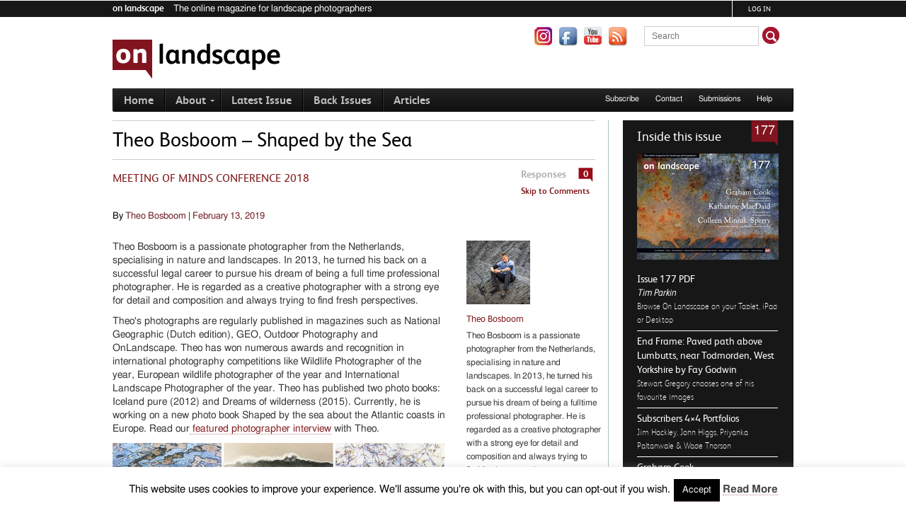

--- FILE ---
content_type: text/html; charset=UTF-8
request_url: https://www.onlandscape.co.uk/2019/02/theo-bosboom-lecture/
body_size: 20674
content:
<!DOCTYPE html>
<!--[if IE 6]>
<html id="ie6" lang="en-US">
<![endif]-->
<!--[if IE 7]>
<html id="ie7" lang="en-US">
<![endif]-->
<!--[if IE 8]>
<html id="ie8" lang="en-US">
<![endif]-->
<!--[if !(IE 6) | !(IE 7) | !(IE 8)  ]><!-->
<html lang="en-US">
<!--<![endif]-->
<head>
<!-- Global site tag (gtag.js) - Google Analytics -->
<script async src="https://www.googletagmanager.com/gtag/js?id=G-24N10N5HX8"></script>
<script>
  window.dataLayer = window.dataLayer || [];
  function gtag(){dataLayer.push(arguments);}
  gtag('js', new Date());

  gtag('config', 'G-24N10N5HX8');
</script>
<link rel="preload" href="https://www.onlandscape.co.uk/wp-content/themes/onlandscape/images/on-landscape.png" as="image">
<!-- Google Tag Manager -->
<script>(function(w,d,s,l,i){w[l]=w[l]||[];w[l].push({'gtm.start':
new Date().getTime(),event:'gtm.js'});var f=d.getElementsByTagName(s)[0],
j=d.createElement(s),dl=l!='dataLayer'?'&l='+l:'';j.async=true;j.src=
'https://www.googletagmanager.com/gtm.js?id='+i+dl;f.parentNode.insertBefore(j,f);
})(window,document,'script','dataLayer','GTM-T2292XX');</script>
<!-- End Google Tag Manager -->
<meta charset="UTF-8" />
<meta name="viewport" content="width=1044" />
<title>Theo Bosboom | Shaped by the Sea | On Landscape</title><link rel="profile" href="http://gmpg.org/xfn/11" />
<link rel="stylesheet" type="text/css" media="all" href="https://www.onlandscape.co.uk/wp-content/themes/onlandscape/style.css" />

<script src="https://www.onlandscape.co.uk/wp-content/themes/onlandscape/js/addressbarfix.js" type="text/javascript"></script>
<link rel="pingback" href="https://www.onlandscape.co.uk/xmlrpc.php" />
<!--[if lt IE 9]>
<script src="https://www.onlandscape.co.uk/wp-content/themes/onlandscape/js/html5.js" type="text/javascript"></script>
<![endif]-->
<meta name='robots' content='index, follow, max-image-preview:large, max-snippet:-1, max-video-preview:-1' />
	<style>img:is([sizes="auto" i], [sizes^="auto," i]) { contain-intrinsic-size: 3000px 1500px }</style>
	
	<!-- This site is optimized with the Yoast SEO Premium plugin v24.1 (Yoast SEO v25.7) - https://yoast.com/wordpress/plugins/seo/ -->
	<meta name="description" content="Theo talked about his recent project, Shaped by the Sea where he explored the Atlantic coast of Europe, in every season and in all kinds of weather conditions." />
	<link rel="canonical" href="https://www.onlandscape.co.uk/2019/02/theo-bosboom-lecture/" />
	<meta name="twitter:card" content="summary_large_image" />
	<meta name="twitter:title" content="Theo Bosboom | Shaped by the Sea | On Landscape" />
	<meta name="twitter:description" content="Theo talked about his recent project, Shaped by the Sea where he explored the Atlantic coast of Europe, in every season and in all kinds of weather conditions." />
	<meta name="twitter:image" content="https://www.onlandscape.co.uk/wp-content/uploads/2019/02/TheoBosboom-sq.jpg" />
	<meta name="twitter:creator" content="@on_landscape" />
	<meta name="twitter:site" content="@on_landscape" />
	<meta name="twitter:label1" content="Written by" />
	<meta name="twitter:data1" content="Theo Bosboom" />
	<meta name="twitter:label2" content="Est. reading time" />
	<meta name="twitter:data2" content="1 minute" />
	<script type="application/ld+json" class="yoast-schema-graph">{"@context":"https://schema.org","@graph":[{"@type":"Article","@id":"https://www.onlandscape.co.uk/2019/02/theo-bosboom-lecture/#article","isPartOf":{"@id":"https://www.onlandscape.co.uk/2019/02/theo-bosboom-lecture/"},"author":[{"@id":"https://www.onlandscape.co.uk/#/schema/person/image/c0b4bcd4164e6a864151a58885a135d7"}],"headline":"Theo Bosboom &#8211; Shaped by the Sea","datePublished":"2019-02-13T09:32:12+00:00","mainEntityOfPage":{"@id":"https://www.onlandscape.co.uk/2019/02/theo-bosboom-lecture/"},"wordCount":242,"commentCount":0,"publisher":{"@id":"https://www.onlandscape.co.uk/#organization"},"image":{"@id":"https://www.onlandscape.co.uk/2019/02/theo-bosboom-lecture/#primaryimage"},"thumbnailUrl":"https://www.onlandscape.co.uk/wp-content/uploads/2019/02/TheoBosboom-sq.jpg","articleSection":["177","Free","Video"],"inLanguage":"en-US","potentialAction":[{"@type":"CommentAction","name":"Comment","target":["https://www.onlandscape.co.uk/2019/02/theo-bosboom-lecture/#respond"]}]},{"@type":"WebPage","@id":"https://www.onlandscape.co.uk/2019/02/theo-bosboom-lecture/","url":"https://www.onlandscape.co.uk/2019/02/theo-bosboom-lecture/","name":"Theo Bosboom | Shaped by the Sea | On Landscape","isPartOf":{"@id":"https://www.onlandscape.co.uk/#website"},"primaryImageOfPage":{"@id":"https://www.onlandscape.co.uk/2019/02/theo-bosboom-lecture/#primaryimage"},"image":{"@id":"https://www.onlandscape.co.uk/2019/02/theo-bosboom-lecture/#primaryimage"},"thumbnailUrl":"https://www.onlandscape.co.uk/wp-content/uploads/2019/02/TheoBosboom-sq.jpg","datePublished":"2019-02-13T09:32:12+00:00","description":"Theo talked about his recent project, Shaped by the Sea where he explored the Atlantic coast of Europe, in every season and in all kinds of weather conditions.","inLanguage":"en-US","potentialAction":[{"@type":"ReadAction","target":["https://www.onlandscape.co.uk/2019/02/theo-bosboom-lecture/"]}]},{"@type":"ImageObject","inLanguage":"en-US","@id":"https://www.onlandscape.co.uk/2019/02/theo-bosboom-lecture/#primaryimage","url":"https://www.onlandscape.co.uk/wp-content/uploads/2019/02/TheoBosboom-sq.jpg","contentUrl":"https://www.onlandscape.co.uk/wp-content/uploads/2019/02/TheoBosboom-sq.jpg","width":1465,"height":1536},{"@type":"WebSite","@id":"https://www.onlandscape.co.uk/#website","url":"https://www.onlandscape.co.uk/","name":"On Landscape","description":"","publisher":{"@id":"https://www.onlandscape.co.uk/#organization"},"potentialAction":[{"@type":"SearchAction","target":{"@type":"EntryPoint","urlTemplate":"https://www.onlandscape.co.uk/?s={search_term_string}"},"query-input":{"@type":"PropertyValueSpecification","valueRequired":true,"valueName":"search_term_string"}}],"inLanguage":"en-US"},{"@type":"Organization","@id":"https://www.onlandscape.co.uk/#organization","name":"On Landscape","url":"https://www.onlandscape.co.uk/","logo":{"@type":"ImageObject","inLanguage":"en-US","@id":"https://www.onlandscape.co.uk/#/schema/logo/image/","url":"https://www.onlandscape.co.uk/wp-content/uploads/2017/09/Stripe-logo.jpg","contentUrl":"https://www.onlandscape.co.uk/wp-content/uploads/2017/09/Stripe-logo.jpg","width":128,"height":128,"caption":"On Landscape"},"image":{"@id":"https://www.onlandscape.co.uk/#/schema/logo/image/"},"sameAs":["https://www.facebook.com/onlandscape","https://x.com/on_landscape","https://www.youtube.com/user/onlandscape1"]},{"@type":"Person","@id":"https://www.onlandscape.co.uk/#/schema/person/image/c0b4bcd4164e6a864151a58885a135d7","name":"Theo Bosboom","image":{"@type":"ImageObject","inLanguage":"en-US","@id":"https://www.onlandscape.co.uk/#/schema/person/image/46d02e262dfd66fdec7614a9f37e38a2","url":"https://www.onlandscape.co.uk/wp-content/uploads/2015/09/Theo-Bosboom-78x78.jpg","contentUrl":"https://www.onlandscape.co.uk/wp-content/uploads/2015/09/Theo-Bosboom-78x78.jpg","width":78,"height":78,"caption":"Theo Bosboom"},"description":"Theo Bosboom is a passionate photographer from the Netherlands, specialising in nature and landscapes. In 2013, he turned his back on a successful legal career to pursue his dream of being a fulltime professional photographer. He is regarded as a creative photographer with a strong eye for detail and composition and always trying to find fresh perspectives.","sameAs":["https://www.theobosboom.nl/"],"url":"https://www.onlandscape.co.uk/author/theo-bosboom/"}]}</script>
	<!-- / Yoast SEO Premium plugin. -->


<link rel='dns-prefetch' href='//cdn.datatables.net' />
<link rel='dns-prefetch' href='//cdnjs.cloudflare.com' />
<link rel='dns-prefetch' href='//www.google.com' />
		<!-- This site uses the Google Analytics by MonsterInsights plugin v9.7.0 - Using Analytics tracking - https://www.monsterinsights.com/ -->
							<script src="//www.googletagmanager.com/gtag/js?id=G-G0PSN7SR6E"  data-cfasync="false" data-wpfc-render="false" type="text/javascript" async></script>
			<script data-cfasync="false" data-wpfc-render="false" type="text/javascript">
				var mi_version = '9.7.0';
				var mi_track_user = true;
				var mi_no_track_reason = '';
								var MonsterInsightsDefaultLocations = {"page_location":"https:\/\/www.onlandscape.co.uk\/2019\/02\/theo-bosboom-lecture\/"};
								if ( typeof MonsterInsightsPrivacyGuardFilter === 'function' ) {
					var MonsterInsightsLocations = (typeof MonsterInsightsExcludeQuery === 'object') ? MonsterInsightsPrivacyGuardFilter( MonsterInsightsExcludeQuery ) : MonsterInsightsPrivacyGuardFilter( MonsterInsightsDefaultLocations );
				} else {
					var MonsterInsightsLocations = (typeof MonsterInsightsExcludeQuery === 'object') ? MonsterInsightsExcludeQuery : MonsterInsightsDefaultLocations;
				}

								var disableStrs = [
										'ga-disable-G-G0PSN7SR6E',
									];

				/* Function to detect opted out users */
				function __gtagTrackerIsOptedOut() {
					for (var index = 0; index < disableStrs.length; index++) {
						if (document.cookie.indexOf(disableStrs[index] + '=true') > -1) {
							return true;
						}
					}

					return false;
				}

				/* Disable tracking if the opt-out cookie exists. */
				if (__gtagTrackerIsOptedOut()) {
					for (var index = 0; index < disableStrs.length; index++) {
						window[disableStrs[index]] = true;
					}
				}

				/* Opt-out function */
				function __gtagTrackerOptout() {
					for (var index = 0; index < disableStrs.length; index++) {
						document.cookie = disableStrs[index] + '=true; expires=Thu, 31 Dec 2099 23:59:59 UTC; path=/';
						window[disableStrs[index]] = true;
					}
				}

				if ('undefined' === typeof gaOptout) {
					function gaOptout() {
						__gtagTrackerOptout();
					}
				}
								window.dataLayer = window.dataLayer || [];

				window.MonsterInsightsDualTracker = {
					helpers: {},
					trackers: {},
				};
				if (mi_track_user) {
					function __gtagDataLayer() {
						dataLayer.push(arguments);
					}

					function __gtagTracker(type, name, parameters) {
						if (!parameters) {
							parameters = {};
						}

						if (parameters.send_to) {
							__gtagDataLayer.apply(null, arguments);
							return;
						}

						if (type === 'event') {
														parameters.send_to = monsterinsights_frontend.v4_id;
							var hookName = name;
							if (typeof parameters['event_category'] !== 'undefined') {
								hookName = parameters['event_category'] + ':' + name;
							}

							if (typeof MonsterInsightsDualTracker.trackers[hookName] !== 'undefined') {
								MonsterInsightsDualTracker.trackers[hookName](parameters);
							} else {
								__gtagDataLayer('event', name, parameters);
							}
							
						} else {
							__gtagDataLayer.apply(null, arguments);
						}
					}

					__gtagTracker('js', new Date());
					__gtagTracker('set', {
						'developer_id.dZGIzZG': true,
											});
					if ( MonsterInsightsLocations.page_location ) {
						__gtagTracker('set', MonsterInsightsLocations);
					}
										__gtagTracker('config', 'G-G0PSN7SR6E', {"forceSSL":"true","anonymize_ip":"true"} );
										window.gtag = __gtagTracker;										(function () {
						/* https://developers.google.com/analytics/devguides/collection/analyticsjs/ */
						/* ga and __gaTracker compatibility shim. */
						var noopfn = function () {
							return null;
						};
						var newtracker = function () {
							return new Tracker();
						};
						var Tracker = function () {
							return null;
						};
						var p = Tracker.prototype;
						p.get = noopfn;
						p.set = noopfn;
						p.send = function () {
							var args = Array.prototype.slice.call(arguments);
							args.unshift('send');
							__gaTracker.apply(null, args);
						};
						var __gaTracker = function () {
							var len = arguments.length;
							if (len === 0) {
								return;
							}
							var f = arguments[len - 1];
							if (typeof f !== 'object' || f === null || typeof f.hitCallback !== 'function') {
								if ('send' === arguments[0]) {
									var hitConverted, hitObject = false, action;
									if ('event' === arguments[1]) {
										if ('undefined' !== typeof arguments[3]) {
											hitObject = {
												'eventAction': arguments[3],
												'eventCategory': arguments[2],
												'eventLabel': arguments[4],
												'value': arguments[5] ? arguments[5] : 1,
											}
										}
									}
									if ('pageview' === arguments[1]) {
										if ('undefined' !== typeof arguments[2]) {
											hitObject = {
												'eventAction': 'page_view',
												'page_path': arguments[2],
											}
										}
									}
									if (typeof arguments[2] === 'object') {
										hitObject = arguments[2];
									}
									if (typeof arguments[5] === 'object') {
										Object.assign(hitObject, arguments[5]);
									}
									if ('undefined' !== typeof arguments[1].hitType) {
										hitObject = arguments[1];
										if ('pageview' === hitObject.hitType) {
											hitObject.eventAction = 'page_view';
										}
									}
									if (hitObject) {
										action = 'timing' === arguments[1].hitType ? 'timing_complete' : hitObject.eventAction;
										hitConverted = mapArgs(hitObject);
										__gtagTracker('event', action, hitConverted);
									}
								}
								return;
							}

							function mapArgs(args) {
								var arg, hit = {};
								var gaMap = {
									'eventCategory': 'event_category',
									'eventAction': 'event_action',
									'eventLabel': 'event_label',
									'eventValue': 'event_value',
									'nonInteraction': 'non_interaction',
									'timingCategory': 'event_category',
									'timingVar': 'name',
									'timingValue': 'value',
									'timingLabel': 'event_label',
									'page': 'page_path',
									'location': 'page_location',
									'title': 'page_title',
									'referrer' : 'page_referrer',
								};
								for (arg in args) {
																		if (!(!args.hasOwnProperty(arg) || !gaMap.hasOwnProperty(arg))) {
										hit[gaMap[arg]] = args[arg];
									} else {
										hit[arg] = args[arg];
									}
								}
								return hit;
							}

							try {
								f.hitCallback();
							} catch (ex) {
							}
						};
						__gaTracker.create = newtracker;
						__gaTracker.getByName = newtracker;
						__gaTracker.getAll = function () {
							return [];
						};
						__gaTracker.remove = noopfn;
						__gaTracker.loaded = true;
						window['__gaTracker'] = __gaTracker;
					})();
									} else {
										console.log("");
					(function () {
						function __gtagTracker() {
							return null;
						}

						window['__gtagTracker'] = __gtagTracker;
						window['gtag'] = __gtagTracker;
					})();
									}
			</script>
			
							<!-- / Google Analytics by MonsterInsights -->
		<script type="text/javascript">
/* <![CDATA[ */
window._wpemojiSettings = {"baseUrl":"https:\/\/s.w.org\/images\/core\/emoji\/16.0.1\/72x72\/","ext":".png","svgUrl":"https:\/\/s.w.org\/images\/core\/emoji\/16.0.1\/svg\/","svgExt":".svg","source":{"concatemoji":"https:\/\/www.onlandscape.co.uk\/wp-includes\/js\/wp-emoji-release.min.js?ver=e45d9b05e39f1854edbdc11453fb2017"}};
/*! This file is auto-generated */
!function(s,n){var o,i,e;function c(e){try{var t={supportTests:e,timestamp:(new Date).valueOf()};sessionStorage.setItem(o,JSON.stringify(t))}catch(e){}}function p(e,t,n){e.clearRect(0,0,e.canvas.width,e.canvas.height),e.fillText(t,0,0);var t=new Uint32Array(e.getImageData(0,0,e.canvas.width,e.canvas.height).data),a=(e.clearRect(0,0,e.canvas.width,e.canvas.height),e.fillText(n,0,0),new Uint32Array(e.getImageData(0,0,e.canvas.width,e.canvas.height).data));return t.every(function(e,t){return e===a[t]})}function u(e,t){e.clearRect(0,0,e.canvas.width,e.canvas.height),e.fillText(t,0,0);for(var n=e.getImageData(16,16,1,1),a=0;a<n.data.length;a++)if(0!==n.data[a])return!1;return!0}function f(e,t,n,a){switch(t){case"flag":return n(e,"\ud83c\udff3\ufe0f\u200d\u26a7\ufe0f","\ud83c\udff3\ufe0f\u200b\u26a7\ufe0f")?!1:!n(e,"\ud83c\udde8\ud83c\uddf6","\ud83c\udde8\u200b\ud83c\uddf6")&&!n(e,"\ud83c\udff4\udb40\udc67\udb40\udc62\udb40\udc65\udb40\udc6e\udb40\udc67\udb40\udc7f","\ud83c\udff4\u200b\udb40\udc67\u200b\udb40\udc62\u200b\udb40\udc65\u200b\udb40\udc6e\u200b\udb40\udc67\u200b\udb40\udc7f");case"emoji":return!a(e,"\ud83e\udedf")}return!1}function g(e,t,n,a){var r="undefined"!=typeof WorkerGlobalScope&&self instanceof WorkerGlobalScope?new OffscreenCanvas(300,150):s.createElement("canvas"),o=r.getContext("2d",{willReadFrequently:!0}),i=(o.textBaseline="top",o.font="600 32px Arial",{});return e.forEach(function(e){i[e]=t(o,e,n,a)}),i}function t(e){var t=s.createElement("script");t.src=e,t.defer=!0,s.head.appendChild(t)}"undefined"!=typeof Promise&&(o="wpEmojiSettingsSupports",i=["flag","emoji"],n.supports={everything:!0,everythingExceptFlag:!0},e=new Promise(function(e){s.addEventListener("DOMContentLoaded",e,{once:!0})}),new Promise(function(t){var n=function(){try{var e=JSON.parse(sessionStorage.getItem(o));if("object"==typeof e&&"number"==typeof e.timestamp&&(new Date).valueOf()<e.timestamp+604800&&"object"==typeof e.supportTests)return e.supportTests}catch(e){}return null}();if(!n){if("undefined"!=typeof Worker&&"undefined"!=typeof OffscreenCanvas&&"undefined"!=typeof URL&&URL.createObjectURL&&"undefined"!=typeof Blob)try{var e="postMessage("+g.toString()+"("+[JSON.stringify(i),f.toString(),p.toString(),u.toString()].join(",")+"));",a=new Blob([e],{type:"text/javascript"}),r=new Worker(URL.createObjectURL(a),{name:"wpTestEmojiSupports"});return void(r.onmessage=function(e){c(n=e.data),r.terminate(),t(n)})}catch(e){}c(n=g(i,f,p,u))}t(n)}).then(function(e){for(var t in e)n.supports[t]=e[t],n.supports.everything=n.supports.everything&&n.supports[t],"flag"!==t&&(n.supports.everythingExceptFlag=n.supports.everythingExceptFlag&&n.supports[t]);n.supports.everythingExceptFlag=n.supports.everythingExceptFlag&&!n.supports.flag,n.DOMReady=!1,n.readyCallback=function(){n.DOMReady=!0}}).then(function(){return e}).then(function(){var e;n.supports.everything||(n.readyCallback(),(e=n.source||{}).concatemoji?t(e.concatemoji):e.wpemoji&&e.twemoji&&(t(e.twemoji),t(e.wpemoji)))}))}((window,document),window._wpemojiSettings);
/* ]]> */
</script>
<link rel='stylesheet' id='wpra-lightbox-css' href='https://www.onlandscape.co.uk/wp-content/plugins/wp-rss-aggregator/core/css/jquery-colorbox.css?ver=1.4.33' type='text/css' media='all' />
<style id='wp-emoji-styles-inline-css' type='text/css'>

	img.wp-smiley, img.emoji {
		display: inline !important;
		border: none !important;
		box-shadow: none !important;
		height: 1em !important;
		width: 1em !important;
		margin: 0 0.07em !important;
		vertical-align: -0.1em !important;
		background: none !important;
		padding: 0 !important;
	}
</style>
<link rel='stylesheet' id='wp-block-library-css' href='https://www.onlandscape.co.uk/wp-includes/css/dist/block-library/style.min.css?ver=e45d9b05e39f1854edbdc11453fb2017' type='text/css' media='all' />
<style id='classic-theme-styles-inline-css' type='text/css'>
/*! This file is auto-generated */
.wp-block-button__link{color:#fff;background-color:#32373c;border-radius:9999px;box-shadow:none;text-decoration:none;padding:calc(.667em + 2px) calc(1.333em + 2px);font-size:1.125em}.wp-block-file__button{background:#32373c;color:#fff;text-decoration:none}
</style>
<style id='co-authors-plus-coauthors-style-inline-css' type='text/css'>
.wp-block-co-authors-plus-coauthors.is-layout-flow [class*=wp-block-co-authors-plus]{display:inline}

</style>
<style id='co-authors-plus-avatar-style-inline-css' type='text/css'>
.wp-block-co-authors-plus-avatar :where(img){height:auto;max-width:100%;vertical-align:bottom}.wp-block-co-authors-plus-coauthors.is-layout-flow .wp-block-co-authors-plus-avatar :where(img){vertical-align:middle}.wp-block-co-authors-plus-avatar:is(.alignleft,.alignright){display:table}.wp-block-co-authors-plus-avatar.aligncenter{display:table;margin-inline:auto}

</style>
<style id='co-authors-plus-image-style-inline-css' type='text/css'>
.wp-block-co-authors-plus-image{margin-bottom:0}.wp-block-co-authors-plus-image :where(img){height:auto;max-width:100%;vertical-align:bottom}.wp-block-co-authors-plus-coauthors.is-layout-flow .wp-block-co-authors-plus-image :where(img){vertical-align:middle}.wp-block-co-authors-plus-image:is(.alignfull,.alignwide) :where(img){width:100%}.wp-block-co-authors-plus-image:is(.alignleft,.alignright){display:table}.wp-block-co-authors-plus-image.aligncenter{display:table;margin-inline:auto}

</style>
<link rel='stylesheet' id='wpra-displays-css' href='https://www.onlandscape.co.uk/wp-content/plugins/wp-rss-aggregator/core/css/displays.css?ver=5.0.0' type='text/css' media='all' />
<style id='powerpress-player-block-style-inline-css' type='text/css'>


</style>
<link rel='stylesheet' id='wp-components-css' href='https://www.onlandscape.co.uk/wp-includes/css/dist/components/style.min.css?ver=e45d9b05e39f1854edbdc11453fb2017' type='text/css' media='all' />
<link rel='stylesheet' id='wp-preferences-css' href='https://www.onlandscape.co.uk/wp-includes/css/dist/preferences/style.min.css?ver=e45d9b05e39f1854edbdc11453fb2017' type='text/css' media='all' />
<link rel='stylesheet' id='wp-block-editor-css' href='https://www.onlandscape.co.uk/wp-includes/css/dist/block-editor/style.min.css?ver=e45d9b05e39f1854edbdc11453fb2017' type='text/css' media='all' />
<link rel='stylesheet' id='wp-reusable-blocks-css' href='https://www.onlandscape.co.uk/wp-includes/css/dist/reusable-blocks/style.min.css?ver=e45d9b05e39f1854edbdc11453fb2017' type='text/css' media='all' />
<link rel='stylesheet' id='wp-patterns-css' href='https://www.onlandscape.co.uk/wp-includes/css/dist/patterns/style.min.css?ver=e45d9b05e39f1854edbdc11453fb2017' type='text/css' media='all' />
<link rel='stylesheet' id='wp-editor-css' href='https://www.onlandscape.co.uk/wp-includes/css/dist/editor/style.min.css?ver=e45d9b05e39f1854edbdc11453fb2017' type='text/css' media='all' />
<link rel='stylesheet' id='embedpress_pro-cgb-style-css-css' href='https://www.onlandscape.co.uk/wp-content/plugins/embedpress-pro/Gutenberg/dist/blocks.style.build.css' type='text/css' media='all' />
<style id='global-styles-inline-css' type='text/css'>
:root{--wp--preset--aspect-ratio--square: 1;--wp--preset--aspect-ratio--4-3: 4/3;--wp--preset--aspect-ratio--3-4: 3/4;--wp--preset--aspect-ratio--3-2: 3/2;--wp--preset--aspect-ratio--2-3: 2/3;--wp--preset--aspect-ratio--16-9: 16/9;--wp--preset--aspect-ratio--9-16: 9/16;--wp--preset--color--black: #000000;--wp--preset--color--cyan-bluish-gray: #abb8c3;--wp--preset--color--white: #ffffff;--wp--preset--color--pale-pink: #f78da7;--wp--preset--color--vivid-red: #cf2e2e;--wp--preset--color--luminous-vivid-orange: #ff6900;--wp--preset--color--luminous-vivid-amber: #fcb900;--wp--preset--color--light-green-cyan: #7bdcb5;--wp--preset--color--vivid-green-cyan: #00d084;--wp--preset--color--pale-cyan-blue: #8ed1fc;--wp--preset--color--vivid-cyan-blue: #0693e3;--wp--preset--color--vivid-purple: #9b51e0;--wp--preset--gradient--vivid-cyan-blue-to-vivid-purple: linear-gradient(135deg,rgba(6,147,227,1) 0%,rgb(155,81,224) 100%);--wp--preset--gradient--light-green-cyan-to-vivid-green-cyan: linear-gradient(135deg,rgb(122,220,180) 0%,rgb(0,208,130) 100%);--wp--preset--gradient--luminous-vivid-amber-to-luminous-vivid-orange: linear-gradient(135deg,rgba(252,185,0,1) 0%,rgba(255,105,0,1) 100%);--wp--preset--gradient--luminous-vivid-orange-to-vivid-red: linear-gradient(135deg,rgba(255,105,0,1) 0%,rgb(207,46,46) 100%);--wp--preset--gradient--very-light-gray-to-cyan-bluish-gray: linear-gradient(135deg,rgb(238,238,238) 0%,rgb(169,184,195) 100%);--wp--preset--gradient--cool-to-warm-spectrum: linear-gradient(135deg,rgb(74,234,220) 0%,rgb(151,120,209) 20%,rgb(207,42,186) 40%,rgb(238,44,130) 60%,rgb(251,105,98) 80%,rgb(254,248,76) 100%);--wp--preset--gradient--blush-light-purple: linear-gradient(135deg,rgb(255,206,236) 0%,rgb(152,150,240) 100%);--wp--preset--gradient--blush-bordeaux: linear-gradient(135deg,rgb(254,205,165) 0%,rgb(254,45,45) 50%,rgb(107,0,62) 100%);--wp--preset--gradient--luminous-dusk: linear-gradient(135deg,rgb(255,203,112) 0%,rgb(199,81,192) 50%,rgb(65,88,208) 100%);--wp--preset--gradient--pale-ocean: linear-gradient(135deg,rgb(255,245,203) 0%,rgb(182,227,212) 50%,rgb(51,167,181) 100%);--wp--preset--gradient--electric-grass: linear-gradient(135deg,rgb(202,248,128) 0%,rgb(113,206,126) 100%);--wp--preset--gradient--midnight: linear-gradient(135deg,rgb(2,3,129) 0%,rgb(40,116,252) 100%);--wp--preset--font-size--small: 13px;--wp--preset--font-size--medium: 20px;--wp--preset--font-size--large: 36px;--wp--preset--font-size--x-large: 42px;--wp--preset--spacing--20: 0.44rem;--wp--preset--spacing--30: 0.67rem;--wp--preset--spacing--40: 1rem;--wp--preset--spacing--50: 1.5rem;--wp--preset--spacing--60: 2.25rem;--wp--preset--spacing--70: 3.38rem;--wp--preset--spacing--80: 5.06rem;--wp--preset--shadow--natural: 6px 6px 9px rgba(0, 0, 0, 0.2);--wp--preset--shadow--deep: 12px 12px 50px rgba(0, 0, 0, 0.4);--wp--preset--shadow--sharp: 6px 6px 0px rgba(0, 0, 0, 0.2);--wp--preset--shadow--outlined: 6px 6px 0px -3px rgba(255, 255, 255, 1), 6px 6px rgba(0, 0, 0, 1);--wp--preset--shadow--crisp: 6px 6px 0px rgba(0, 0, 0, 1);}:where(.is-layout-flex){gap: 0.5em;}:where(.is-layout-grid){gap: 0.5em;}body .is-layout-flex{display: flex;}.is-layout-flex{flex-wrap: wrap;align-items: center;}.is-layout-flex > :is(*, div){margin: 0;}body .is-layout-grid{display: grid;}.is-layout-grid > :is(*, div){margin: 0;}:where(.wp-block-columns.is-layout-flex){gap: 2em;}:where(.wp-block-columns.is-layout-grid){gap: 2em;}:where(.wp-block-post-template.is-layout-flex){gap: 1.25em;}:where(.wp-block-post-template.is-layout-grid){gap: 1.25em;}.has-black-color{color: var(--wp--preset--color--black) !important;}.has-cyan-bluish-gray-color{color: var(--wp--preset--color--cyan-bluish-gray) !important;}.has-white-color{color: var(--wp--preset--color--white) !important;}.has-pale-pink-color{color: var(--wp--preset--color--pale-pink) !important;}.has-vivid-red-color{color: var(--wp--preset--color--vivid-red) !important;}.has-luminous-vivid-orange-color{color: var(--wp--preset--color--luminous-vivid-orange) !important;}.has-luminous-vivid-amber-color{color: var(--wp--preset--color--luminous-vivid-amber) !important;}.has-light-green-cyan-color{color: var(--wp--preset--color--light-green-cyan) !important;}.has-vivid-green-cyan-color{color: var(--wp--preset--color--vivid-green-cyan) !important;}.has-pale-cyan-blue-color{color: var(--wp--preset--color--pale-cyan-blue) !important;}.has-vivid-cyan-blue-color{color: var(--wp--preset--color--vivid-cyan-blue) !important;}.has-vivid-purple-color{color: var(--wp--preset--color--vivid-purple) !important;}.has-black-background-color{background-color: var(--wp--preset--color--black) !important;}.has-cyan-bluish-gray-background-color{background-color: var(--wp--preset--color--cyan-bluish-gray) !important;}.has-white-background-color{background-color: var(--wp--preset--color--white) !important;}.has-pale-pink-background-color{background-color: var(--wp--preset--color--pale-pink) !important;}.has-vivid-red-background-color{background-color: var(--wp--preset--color--vivid-red) !important;}.has-luminous-vivid-orange-background-color{background-color: var(--wp--preset--color--luminous-vivid-orange) !important;}.has-luminous-vivid-amber-background-color{background-color: var(--wp--preset--color--luminous-vivid-amber) !important;}.has-light-green-cyan-background-color{background-color: var(--wp--preset--color--light-green-cyan) !important;}.has-vivid-green-cyan-background-color{background-color: var(--wp--preset--color--vivid-green-cyan) !important;}.has-pale-cyan-blue-background-color{background-color: var(--wp--preset--color--pale-cyan-blue) !important;}.has-vivid-cyan-blue-background-color{background-color: var(--wp--preset--color--vivid-cyan-blue) !important;}.has-vivid-purple-background-color{background-color: var(--wp--preset--color--vivid-purple) !important;}.has-black-border-color{border-color: var(--wp--preset--color--black) !important;}.has-cyan-bluish-gray-border-color{border-color: var(--wp--preset--color--cyan-bluish-gray) !important;}.has-white-border-color{border-color: var(--wp--preset--color--white) !important;}.has-pale-pink-border-color{border-color: var(--wp--preset--color--pale-pink) !important;}.has-vivid-red-border-color{border-color: var(--wp--preset--color--vivid-red) !important;}.has-luminous-vivid-orange-border-color{border-color: var(--wp--preset--color--luminous-vivid-orange) !important;}.has-luminous-vivid-amber-border-color{border-color: var(--wp--preset--color--luminous-vivid-amber) !important;}.has-light-green-cyan-border-color{border-color: var(--wp--preset--color--light-green-cyan) !important;}.has-vivid-green-cyan-border-color{border-color: var(--wp--preset--color--vivid-green-cyan) !important;}.has-pale-cyan-blue-border-color{border-color: var(--wp--preset--color--pale-cyan-blue) !important;}.has-vivid-cyan-blue-border-color{border-color: var(--wp--preset--color--vivid-cyan-blue) !important;}.has-vivid-purple-border-color{border-color: var(--wp--preset--color--vivid-purple) !important;}.has-vivid-cyan-blue-to-vivid-purple-gradient-background{background: var(--wp--preset--gradient--vivid-cyan-blue-to-vivid-purple) !important;}.has-light-green-cyan-to-vivid-green-cyan-gradient-background{background: var(--wp--preset--gradient--light-green-cyan-to-vivid-green-cyan) !important;}.has-luminous-vivid-amber-to-luminous-vivid-orange-gradient-background{background: var(--wp--preset--gradient--luminous-vivid-amber-to-luminous-vivid-orange) !important;}.has-luminous-vivid-orange-to-vivid-red-gradient-background{background: var(--wp--preset--gradient--luminous-vivid-orange-to-vivid-red) !important;}.has-very-light-gray-to-cyan-bluish-gray-gradient-background{background: var(--wp--preset--gradient--very-light-gray-to-cyan-bluish-gray) !important;}.has-cool-to-warm-spectrum-gradient-background{background: var(--wp--preset--gradient--cool-to-warm-spectrum) !important;}.has-blush-light-purple-gradient-background{background: var(--wp--preset--gradient--blush-light-purple) !important;}.has-blush-bordeaux-gradient-background{background: var(--wp--preset--gradient--blush-bordeaux) !important;}.has-luminous-dusk-gradient-background{background: var(--wp--preset--gradient--luminous-dusk) !important;}.has-pale-ocean-gradient-background{background: var(--wp--preset--gradient--pale-ocean) !important;}.has-electric-grass-gradient-background{background: var(--wp--preset--gradient--electric-grass) !important;}.has-midnight-gradient-background{background: var(--wp--preset--gradient--midnight) !important;}.has-small-font-size{font-size: var(--wp--preset--font-size--small) !important;}.has-medium-font-size{font-size: var(--wp--preset--font-size--medium) !important;}.has-large-font-size{font-size: var(--wp--preset--font-size--large) !important;}.has-x-large-font-size{font-size: var(--wp--preset--font-size--x-large) !important;}
:where(.wp-block-post-template.is-layout-flex){gap: 1.25em;}:where(.wp-block-post-template.is-layout-grid){gap: 1.25em;}
:where(.wp-block-columns.is-layout-flex){gap: 2em;}:where(.wp-block-columns.is-layout-grid){gap: 2em;}
:root :where(.wp-block-pullquote){font-size: 1.5em;line-height: 1.6;}
</style>
<link rel='stylesheet' id='cookie-law-info-css' href='https://www.onlandscape.co.uk/wp-content/plugins/cookie-law-info/legacy/public/css/cookie-law-info-public.css?ver=3.3.3' type='text/css' media='all' />
<link rel='stylesheet' id='cookie-law-info-gdpr-css' href='https://www.onlandscape.co.uk/wp-content/plugins/cookie-law-info/legacy/public/css/cookie-law-info-gdpr.css?ver=3.3.3' type='text/css' media='all' />
<link rel='stylesheet' id='embedpress-style-css' href='https://www.onlandscape.co.uk/wp-content/plugins/embedpress/assets/css/embedpress.css?ver=4.3.0' type='text/css' media='all' />
<link rel='stylesheet' id='foobox-min-css' href='https://www.onlandscape.co.uk/wp-content/plugins/foobox-image-lightbox-premium/pro/css/foobox.min.css?ver=2.7.34' type='text/css' media='all' />
<link rel='stylesheet' id='jquery-datatables-css' href='https://cdn.datatables.net/1.10.20/css/jquery.dataTables.min.css?ver=e45d9b05e39f1854edbdc11453fb2017' type='text/css' media='all' />
<link rel='stylesheet' id='datatables-buttons-css' href='https://cdn.datatables.net/buttons/1.6.1/css/buttons.dataTables.min.css?ver=e45d9b05e39f1854edbdc11453fb2017' type='text/css' media='all' />
<link rel='stylesheet' id='datatables-select-css' href='https://cdn.datatables.net/select/1.3.1/css/select.dataTables.min.css?ver=e45d9b05e39f1854edbdc11453fb2017' type='text/css' media='all' />
<link rel='stylesheet' id='datatables-fixedheader-css' href='https://cdn.datatables.net/fixedheader/3.1.6/css/fixedHeader.dataTables.min.css?ver=e45d9b05e39f1854edbdc11453fb2017' type='text/css' media='all' />
<link rel='stylesheet' id='datatables-fixedcolumns-css' href='https://cdn.datatables.net/fixedcolumns/3.3.0/css/fixedColumns.dataTables.min.css?ver=e45d9b05e39f1854edbdc11453fb2017' type='text/css' media='all' />
<link rel='stylesheet' id='datatables-responsive-css' href='https://cdn.datatables.net/responsive/2.2.3/css/responsive.dataTables.min.css?ver=e45d9b05e39f1854edbdc11453fb2017' type='text/css' media='all' />
<link rel='stylesheet' id='slider-pro-slider-base-css' href='https://www.onlandscape.co.uk/wp-content/plugins/slider-pro/css/slider/advanced-slider-base.css?ver=3.9.4' type='text/css' media='all' />
<link rel='stylesheet' id='slider-pro-skin-minimal-light-css' href='https://www.onlandscape.co.uk/wp-content/plugins/slider-pro-assets/skins/slider/minimal-light/minimal-light.css?ver=3.9.4' type='text/css' media='all' />
<link rel='stylesheet' id='twenty20-css' href='https://www.onlandscape.co.uk/wp-content/plugins/twenty20/assets/css/twenty20.css?ver=2.0.4' type='text/css' media='all' />
<link rel='stylesheet' id='ubermenu-basic-css' href='https://www.onlandscape.co.uk/wp-content/plugins/ubermenu/standard/styles/basic.css?ver=2.4.0.3' type='text/css' media='all' />
<link rel='stylesheet' id='ubermenu-black-white-2-css' href='https://www.onlandscape.co.uk/wp-content/plugins/ubermenu/core/styles/skins/blackwhite2.css?ver=2.4.0.3' type='text/css' media='all' />
<link rel='stylesheet' id='tablepress-default-css' href='https://www.onlandscape.co.uk/wp-content/plugins/tablepress/css/build/default.css?ver=3.1.3' type='text/css' media='all' />
<link rel='stylesheet' id='flick-css' href='https://www.onlandscape.co.uk/wp-content/plugins/mailchimp/assets/css/flick/flick.css?ver=2.0.0' type='text/css' media='all' />
<link rel='stylesheet' id='mailchimp_sf_main_css-css' href='https://www.onlandscape.co.uk/wp-content/plugins/mailchimp/assets/css/frontend.css?ver=2.0.0' type='text/css' media='all' />
<link rel='stylesheet' id='dashicons-css' href='https://www.onlandscape.co.uk/wp-includes/css/dashicons.min.css?ver=e45d9b05e39f1854edbdc11453fb2017' type='text/css' media='all' />
<link rel='stylesheet' id='foobox-fotomoto-css' href='https://www.onlandscape.co.uk/wp-content/plugins/foobox-image-lightbox-premium/pro/css/foobox-fotomoto.css?ver=e45d9b05e39f1854edbdc11453fb2017' type='text/css' media='all' />
<script type="text/javascript" src="https://www.onlandscape.co.uk/wp-includes/js/jquery/jquery.min.js?ver=3.7.1" id="jquery-core-js"></script>
<script type="text/javascript" src="https://www.onlandscape.co.uk/wp-includes/js/jquery/jquery-migrate.min.js?ver=3.4.1" id="jquery-migrate-js"></script>
<script type="text/javascript" src="https://www.onlandscape.co.uk/wp-content/themes/onlandscape/js/script.js?ver=e45d9b05e39f1854edbdc11453fb2017" id="my-script-js"></script>
<script type="text/javascript" src="https://www.onlandscape.co.uk/wp-content/plugins/google-analytics-for-wordpress/assets/js/frontend-gtag.min.js?ver=9.7.0" id="monsterinsights-frontend-script-js" async="async" data-wp-strategy="async"></script>
<script data-cfasync="false" data-wpfc-render="false" type="text/javascript" id='monsterinsights-frontend-script-js-extra'>/* <![CDATA[ */
var monsterinsights_frontend = {"js_events_tracking":"true","download_extensions":"pdf,doc,ppt,xls,zip,docx,pptx,xlsx","inbound_paths":"[]","home_url":"https:\/\/www.onlandscape.co.uk","hash_tracking":"false","v4_id":"G-G0PSN7SR6E"};/* ]]> */
</script>
<script type="text/javascript" id="cookie-law-info-js-extra">
/* <![CDATA[ */
var Cli_Data = {"nn_cookie_ids":[],"cookielist":[],"non_necessary_cookies":[],"ccpaEnabled":"","ccpaRegionBased":"","ccpaBarEnabled":"","strictlyEnabled":["necessary","obligatoire"],"ccpaType":"gdpr","js_blocking":"","custom_integration":"","triggerDomRefresh":"","secure_cookies":""};
var cli_cookiebar_settings = {"animate_speed_hide":"500","animate_speed_show":"500","background":"#fff","border":"#444","border_on":"","button_1_button_colour":"#000","button_1_button_hover":"#000000","button_1_link_colour":"#fff","button_1_as_button":"1","button_1_new_win":"","button_2_button_colour":"#333","button_2_button_hover":"#292929","button_2_link_colour":"#444","button_2_as_button":"","button_2_hidebar":"","button_3_button_colour":"#000","button_3_button_hover":"#000000","button_3_link_colour":"#fff","button_3_as_button":"1","button_3_new_win":"","button_4_button_colour":"#000","button_4_button_hover":"#000000","button_4_link_colour":"#fff","button_4_as_button":"1","button_7_button_colour":"#61a229","button_7_button_hover":"#4e8221","button_7_link_colour":"#fff","button_7_as_button":"1","button_7_new_win":"","font_family":"inherit","header_fix":"","notify_animate_hide":"1","notify_animate_show":"","notify_div_id":"#cookie-law-info-bar","notify_position_horizontal":"right","notify_position_vertical":"bottom","scroll_close":"1","scroll_close_reload":"","accept_close_reload":"","reject_close_reload":"","showagain_tab":"","showagain_background":"#fff","showagain_border":"#000","showagain_div_id":"#cookie-law-info-again","showagain_x_position":"100px","text":"#000","show_once_yn":"1","show_once":"10000","logging_on":"","as_popup":"","popup_overlay":"1","bar_heading_text":"","cookie_bar_as":"banner","popup_showagain_position":"bottom-right","widget_position":"left"};
var log_object = {"ajax_url":"https:\/\/www.onlandscape.co.uk\/wp-admin\/admin-ajax.php"};
/* ]]> */
</script>
<script type="text/javascript" src="https://www.onlandscape.co.uk/wp-content/plugins/cookie-law-info/legacy/public/js/cookie-law-info-public.js?ver=3.3.3" id="cookie-law-info-js"></script>
<script type="text/javascript" src="https://cdn.datatables.net/1.10.20/js/jquery.dataTables.min.js?ver=e45d9b05e39f1854edbdc11453fb2017" id="jquery-datatables-js"></script>
<script type="text/javascript" src="https://cdn.datatables.net/buttons/1.6.1/js/dataTables.buttons.min.js?ver=e45d9b05e39f1854edbdc11453fb2017" id="datatables-buttons-js"></script>
<script type="text/javascript" src="//cdn.datatables.net/buttons/1.6.1/js/buttons.colVis.min.js?ver=e45d9b05e39f1854edbdc11453fb2017" id="datatables-buttons-colvis-js"></script>
<script type="text/javascript" src="//cdn.datatables.net/buttons/1.6.1/js/buttons.print.min.js?ver=e45d9b05e39f1854edbdc11453fb2017" id="datatables-buttons-print-js"></script>
<script type="text/javascript" src="//cdnjs.cloudflare.com/ajax/libs/pdfmake/0.1.53/pdfmake.min.js?ver=e45d9b05e39f1854edbdc11453fb2017" id="pdfmake-js"></script>
<script type="text/javascript" src="//cdnjs.cloudflare.com/ajax/libs/pdfmake/0.1.53/vfs_fonts.js?ver=e45d9b05e39f1854edbdc11453fb2017" id="pdfmake-fonts-js"></script>
<script type="text/javascript" src="//cdnjs.cloudflare.com/ajax/libs/jszip/3.1.3/jszip.min.js?ver=e45d9b05e39f1854edbdc11453fb2017" id="jszip-js"></script>
<script type="text/javascript" src="//cdn.datatables.net/buttons/1.6.1/js/buttons.html5.min.js?ver=e45d9b05e39f1854edbdc11453fb2017" id="datatables-buttons-html5-js"></script>
<script type="text/javascript" src="https://cdn.datatables.net/select/1.3.1/js/dataTables.select.min.js?ver=e45d9b05e39f1854edbdc11453fb2017" id="datatables-select-js"></script>
<script type="text/javascript" src="https://cdn.datatables.net/fixedheader/3.1.6/js/dataTables.fixedHeader.min.js?ver=e45d9b05e39f1854edbdc11453fb2017" id="datatables-fixedheader-js"></script>
<script type="text/javascript" src="https://cdn.datatables.net/fixedcolumns/3.3.0/js/dataTables.fixedColumns.min.js?ver=e45d9b05e39f1854edbdc11453fb2017" id="datatables-fixedcolumns-js"></script>
<script type="text/javascript" src="https://cdn.datatables.net/responsive/2.2.3/js/dataTables.responsive.min.js?ver=e45d9b05e39f1854edbdc11453fb2017" id="datatables-responsive-js"></script>
<script type="text/javascript" id="igsv-datatables-js-extra">
/* <![CDATA[ */
var igsv_plugin_vars = {"lang_dir":"https:\/\/www.onlandscape.co.uk\/wp-content\/plugins\/inline-google-spreadsheet-viewer\/languages","datatables_classes":".igsv-table:not(.no-datatables)","datatables_defaults_object":{"dom":"B<'clear'>lfrtip","buttons":["colvis","copy","csv","excel","pdf","print"]}};
/* ]]> */
</script>
<script type="text/javascript" src="https://www.onlandscape.co.uk/wp-content/plugins/inline-google-spreadsheet-viewer/igsv-datatables.js?ver=e45d9b05e39f1854edbdc11453fb2017" id="igsv-datatables-js"></script>
<script type="text/javascript" src="//www.google.com/jsapi?ver=e45d9b05e39f1854edbdc11453fb2017" id="google-ajax-api-js"></script>
<script type="text/javascript" src="https://www.onlandscape.co.uk/wp-content/plugins/inline-google-spreadsheet-viewer/igsv-gvizcharts.js?ver=e45d9b05e39f1854edbdc11453fb2017" id="igsv-gvizcharts-js"></script>
<script type="text/javascript" src="https://www.onlandscape.co.uk/wp-content/plugins/foobox-image-lightbox-premium/pro/js/foobox-fotomoto.js?ver=e45d9b05e39f1854edbdc11453fb2017" id="foobox-fotomoto-js"></script>
<link rel="https://api.w.org/" href="https://www.onlandscape.co.uk/wp-json/" /><link rel="alternate" title="JSON" type="application/json" href="https://www.onlandscape.co.uk/wp-json/wp/v2/posts/44493" /><link rel="EditURI" type="application/rsd+xml" title="RSD" href="https://www.onlandscape.co.uk/xmlrpc.php?rsd" />

<link rel='shortlink' href='https://www.onlandscape.co.uk/?p=44493' />
            <script type="text/javascript"><!--
                                function powerpress_pinw(pinw_url){window.open(pinw_url, 'PowerPressPlayer','toolbar=0,status=0,resizable=1,width=460,height=320');	return false;}
                //-->

                // tabnab protection
                window.addEventListener('load', function () {
                    // make all links have rel="noopener noreferrer"
                    document.querySelectorAll('a[target="_blank"]').forEach(link => {
                        link.setAttribute('rel', 'noopener noreferrer');
                    });
                });
            </script>
                
    <script type="text/javascript">
        var ajaxurl = 'https://www.onlandscape.co.uk/wp-admin/admin-ajax.php';
    </script>
<link rel="icon" href="https://www.onlandscape.co.uk/wp-content/uploads/2025/09/cropped-onlandscape_icon-1-32x32.png" sizes="32x32" />
<link rel="icon" href="https://www.onlandscape.co.uk/wp-content/uploads/2025/09/cropped-onlandscape_icon-1-192x192.png" sizes="192x192" />
<link rel="apple-touch-icon" href="https://www.onlandscape.co.uk/wp-content/uploads/2025/09/cropped-onlandscape_icon-1-180x180.png" />
<meta name="msapplication-TileImage" content="https://www.onlandscape.co.uk/wp-content/uploads/2025/09/cropped-onlandscape_icon-1-270x270.png" />

<!-- UberMenu CSS - Controlled through UberMenu Options Panel 
================================================================ -->
<style type="text/css" id="ubermenu-style-generator-css">
/* Image Text Padding */
#megaMenu .ss-nav-menu-with-img > a > .wpmega-link-title, #megaMenu .ss-nav-menu-with-img > a > .wpmega-link-description, #megaMenu .ss-nav-menu-with-img > a > .wpmega-item-description, #megaMenu .ss-nav-menu-with-img > span.um-anchoremulator > .wpmega-link-title, #megaMenu .ss-nav-menu-with-img > span.um-anchoremulator > .wpmega-link-description, #megaMenu .ss-nav-menu-with-img > span.um-anchoremulator > .wpmega-item-description{
  padding-left: 32px;
}	
</style>
<!-- end UberMenu CSS -->
		
					<style type="text/css" id="wp-custom-css">
			.photo_column {
  float: left;
  width: 33.33%;
}

/* Clear floats after the columns */
.photo_row:after {
  content: "";
  display: table;
  clear: both;
}

.ewd-ufaq-faq-category-title h4 {
	font-size:25px;
	
}
.ewd-ufaq-square span {
	display: none !important;
}

#subscribeloginform label {
	width: 200px;
	font-weight: bold;
	display: block;
	float: left;
}

#subscribeloginformbox {
	border: 1px solid #666;
	padding: 5px;
}

#gallery-1 .gallery-item .wp-caption-text {
	text-align: left !important;
	margin-bottom: 10px;
}

.postid-74799 #gallery-1 .wp-caption-text {
	display: none !important;
}

.postid-74799 .fbx-caption-desc {
	display: none !important;	
}

.postid-74799 .wp-caption-text {
	text-align: left !important;
	margin-left:50px;
	margin-bottom: 20px !important;
}		</style>
		</head>

<body class="wp-singular post-template-default single single-post postid-44493 single-format-standard wp-theme-onlandscape singular two-column right-sidebar">
<!-- Google Tag Manager (noscript) -->
<noscript><iframe src="https://www.googletagmanager.com/ns.html?id=GTM-T2292XX"
height="0" width="0" style="display:none;visibility:hidden"></iframe></noscript>
<!-- End Google Tag Manager (noscript) -->

<!--header strip -->
<div id="headfull">
	<div id="headerstripcontent">
       <span class="comword"><span class="onscape">on landscape</span> The online magazine for landscape photographers</span>
       <div id="loginbox">
<ul>
<li>
<a rel="nofollow" href="https://www.onlandscape.co.uk/wp-login.php?redirect_to=%2F2019%2F02%2Ftheo-bosboom-lecture%2F">Log in</a></li>
</ul>

</div>
	</div>
</div>

<!-- main content area -->
<div id="mainfull" class="clearfix">
<div id="maincontent" class="clearfix">
    	<!-- header area -->
<div id="headerarea" class="clearfix">
           
              <a href="/"><img src="https://www.onlandscape.co.uk/wp-content/themes/onlandscape/images/on-landscape.png" alt="on landscape" name="onlandscape" width="237" height="55" id="onlandscape" /></a>
               <div id="socialssearch">
                   <a href="https://www.instagram.com/on_landscape"><img src="https://www.onlandscape.co.uk/wp-content/themes/onlandscape/images/instagram.png?a=1" width="32" height="32" alt="instagram" /></a>
                   <a href="http://www.facebook.com/onlandscape"><img src="https://www.onlandscape.co.uk/wp-content/themes/onlandscape/images/facebook.png" width="32" height="32" alt="facebook" /></a>
                   <a href="https://www.youtube.com/user/onlandscape1"><img src="https://www.onlandscape.co.uk/wp-content/themes/onlandscape/images/youtube.png" width="32" height="32" alt="twitter" /></a>
                   <a href="https://www.onlandscape.co.uk/feed/" title="Syndicate this site using RSS"><img src="https://www.onlandscape.co.uk/wp-content/themes/onlandscape/images/rss.png" width="32" height="32" alt="rss feed" /></a>
                  <div id="searchrow">
<!--                    <label for="textfield"></label>
                    <input type="text" name="textfield" id="textfield" />-->
	<form method="get" id="searchform" action="/">
		<label for="s" class="assistive-text">Search</label>
		<input type="text" class="field" name="s" id="s" value=""  placeholder="Search" />
		<input type="submit" class="submit" name="submit" id="searchsubmit" value="Search" />
	</form>
                  </div> 
                </div>
             <div id="topmenurow">
<div id="megaMenu" class="megaMenuContainer megaMenu-nojs megaMenuHorizontal wpmega-preset-black-white-2 wpmega-withjs megaMenuOnHover megaFullWidth wpmega-noconflict megaMinimizeResiduals megaResetStyles themeloc-ubermenu"><ul id="megaUber" class="megaMenu"><li id="menu-item-11714" class="menu-item menu-item-type-custom menu-item-object-custom ss-nav-menu-item-0 ss-nav-menu-item-depth-0 ss-nav-menu-reg um-flyout-align-center"><a href="/"><span class="wpmega-link-title">Home</span></a></li><li id="menu-item-12993" class="menu-item menu-item-type-post_type menu-item-object-page menu-item-has-children mega-with-sub ss-nav-menu-item-1 ss-nav-menu-item-depth-0 ss-nav-menu-reg um-flyout-align-center"><a href="https://www.onlandscape.co.uk/about/"><span class="wpmega-link-title">About</span></a>
<ul class="sub-menu sub-menu-1">
<li id="menu-item-13510" class="menu-item menu-item-type-post_type menu-item-object-page ss-nav-menu-item-depth-1"><a href="https://www.onlandscape.co.uk/about/"><span class="wpmega-link-title">About</span></a></li><li id="menu-item-13509" class="menu-item menu-item-type-post_type menu-item-object-page ss-nav-menu-item-depth-1"><a href="https://www.onlandscape.co.uk/about/introduction/"><span class="wpmega-link-title">Introduction</span></a></li><li id="menu-item-13511" class="menu-item menu-item-type-post_type menu-item-object-page ss-nav-menu-item-depth-1"><a href="https://www.onlandscape.co.uk/features/"><span class="wpmega-link-title">Features</span></a></li><li id="menu-item-36776" class="menu-item menu-item-type-post_type menu-item-object-page ss-nav-menu-item-depth-1"><a href="https://www.onlandscape.co.uk/about/readers-testimonials/"><span class="wpmega-link-title">Testimonials</span></a></li><li id="menu-item-27414" class="menu-item menu-item-type-post_type menu-item-object-page ss-nav-menu-item-depth-1"><a href="https://www.onlandscape.co.uk/about/sample-issue/"><span class="wpmega-link-title">Sample Issue</span></a></li><li id="menu-item-17642" class="menu-item menu-item-type-post_type menu-item-object-page ss-nav-menu-item-depth-1"><a href="https://www.onlandscape.co.uk/about/newsletter/"><span class="wpmega-link-title">Mailing List</span></a></li></ul>
</li><li id="menu-item-13047" class="menu-item menu-item-type-custom menu-item-object-custom ss-nav-menu-item-2 ss-nav-menu-item-depth-0 ss-nav-menu-reg um-flyout-align-center"><a href="/issues/lgb-0342"><span class="wpmega-link-title">Latest Issue</span></a></li><li id="menu-item-11531" class="menu-item menu-item-type-post_type menu-item-object-page ss-nav-menu-item-3 ss-nav-menu-item-depth-0 ss-nav-menu-reg um-flyout-align-center"><a href="https://www.onlandscape.co.uk/issues/"><span class="wpmega-link-title">Back Issues</span></a></li><li id="menu-item-11372" class="menu-item menu-item-type-post_type menu-item-object-page ss-nav-menu-item-4 ss-nav-menu-item-depth-0 ss-nav-menu-reg um-flyout-align-center"><a href="https://www.onlandscape.co.uk/table-of-contents/"><span class="wpmega-link-title">Articles</span></a></li></ul></div>               <ul id="helpmenu">
                 <li><a href="/subscribe">Subscribe</a></li>
                 <li><a href="/contact">Contact</a></li>
                 <li><a href="/submissions">Submissions</a></li>
                 <li><a href="/help">Help</a></li>
                 </ul>
</div>
    </div>




<div id="rightcolumn" class="clearfix">
            <div id="contentblock" class="clearfix">
              <div id="issuebox">
                  <p>177</p>
              </div>
                <h3>Inside this issue</h3>
<a href="https://www.onlandscape.co.uk/issues/lgb-0177/" style="border-bottom: 0;"><img src="https://www.onlandscape.co.uk/wp-content/uploads/2019/02/cover-177-200x150.jpg" /></a>
                <ul id="contentmenu">
                  <li>
<a href="https://www.onlandscape.co.uk/2019/02/issue-177-pdf/">Issue 177 PDF</a>
<p><a href="https://www.onlandscape.co.uk/2019/02/issue-177-pdf/" class="issueauthor">Tim Parkin</a></p>
<p><a href="https://www.onlandscape.co.uk/2019/02/issue-177-pdf/" class="issuesubheader">Browse On Landscape on your Tablet, iPad or Desktop</a></p>
</li>
                  <li class="freesub">
<a href="https://www.onlandscape.co.uk/2019/02/paved-path-above-lumbutts-todmorden-fay-godwin/">End Frame:  Paved path above Lumbutts, near Todmorden, West Yorkshire by Fay Godwin</a>
<p><a href="https://www.onlandscape.co.uk/2019/02/paved-path-above-lumbutts-todmorden-fay-godwin/" class="issuesubheader">Stewart Gregory chooses one of his favourite images</a></p>
</li>
                  <li class="free">
<a href="https://www.onlandscape.co.uk/2019/02/subscribers-4x4-portfolios-177/">Subscribers 4&#215;4 Portfolios</a>
<p><a href="https://www.onlandscape.co.uk/2019/02/subscribers-4x4-portfolios-177/" class="issuesubheader">Jim Hackley, John Higgs, Priyanka Paltanwale & Wade Thorson</a></p>
</li>
                  <li class="premium">
<a href="https://www.onlandscape.co.uk/2019/02/graham-cook/">Graham Cook</a>
<p><a href="https://www.onlandscape.co.uk/2019/02/graham-cook/" class="issuesubheader">Featured Photographer</a></p>
</li>
                  <li class="free">
<a href="https://www.onlandscape.co.uk/2019/02/autumn-in-scotland/">Autumn in Scotland</a>
<p><a href="https://www.onlandscape.co.uk/2019/02/autumn-in-scotland/" class="issueauthor">Tim Parkin</a></p>
<p><a href="https://www.onlandscape.co.uk/2019/02/autumn-in-scotland/" class="issuesubheader">Joe Cornish talks Tim through some of his Photographs</a></p>
</li>
                  <li class="free">
<a href="https://www.onlandscape.co.uk/2019/02/theo-bosboom-lecture/">Theo Bosboom &#8211; Shaped by the Sea</a>
<p><a href="https://www.onlandscape.co.uk/2019/02/theo-bosboom-lecture/" class="issuesubheader">Meeting of Minds Conference 2018</a></p>
</li>
                  <li class="free">
<a href="https://www.onlandscape.co.uk/2019/02/the-fireweed-turns/">The Fireweed Turns</a>
<p><a href="https://www.onlandscape.co.uk/2019/02/the-fireweed-turns/" class="issueauthor">Katharine MacDaid</a></p>
<p><a href="https://www.onlandscape.co.uk/2019/02/the-fireweed-turns/" class="issuesubheader">Rediscovery and Storytelling</a></p>
</li>
                  <li class="premium">
<a href="https://www.onlandscape.co.uk/2019/02/say-yes/">Say Yes</a>
<p><a href="https://www.onlandscape.co.uk/2019/02/say-yes/" class="issueauthor">Colleen Miniuk</a></p>
<p><a href="https://www.onlandscape.co.uk/2019/02/say-yes/" class="issuesubheader">Creates opportunities even when they are not obvious</a></p>
</li>
                  <li class="free">
<a href="https://www.onlandscape.co.uk/2019/02/harris-shapes-and-forms/">Harris Shapes and Forms</a>
<p><a href="https://www.onlandscape.co.uk/2019/02/harris-shapes-and-forms/" class="issueauthor">Fabrizio Marocchini</a></p>
<p><a href="https://www.onlandscape.co.uk/2019/02/harris-shapes-and-forms/" class="issuesubheader">Beautiful, wild, and colourful</a></p>
</li>
                </ul>
<p><a href="https://www.onlandscape.co.uk/issues/lgb-0177/" style="border-bottom: 0;display:block; padding-top:20px;color:white;">Read This Issue</a></p>

                <p class="pdfdownload"><a href="https://www.onlandscape.co.uk/?s2member_file_download=On_landscape_emag_177.pdf&no-gzip=1"><img src="https://www.onlandscape.co.uk/wp-content/themes/onlandscape/images/pdf-download.png" width="200" height="27" alt="pdf download" class="downloadpdf"/></a></p>
                <p><em>Subscribers Only</em></p>
           </div>
     <!-- comment feed box -->
   	  <div id="commentsfeedbox" class="clearfix">
          <img src="https://www.onlandscape.co.uk/wp-content/themes/onlandscape/images/on-landscape.png" width="195" height="45" alt="on landscape" /> <span class="titled">Join the conversation</span>


          <!-- RSS feed stuff -->
        <div id="rssstuff"><a href="/comments/feed/"> <img src="https://www.onlandscape.co.uk/wp-content/themes/onlandscape/images/rss-feed-small.png" width="17" height="17" alt="RSS feed" /><span class="subscriberss">Subcribe to comment rss feed</span></a></div>
        
      </div>

   
</div>

 

<!-- main content area -->
<div id="maincolumn" class="clearfix">
  <div class="headerbar">
    <h1>Theo Bosboom &#8211; Shaped by the Sea</h1>
    <span class="writerbox">

</span>
  </div>
       

  <h2 class="subheader">Meeting of Minds Conference 2018</h2>
    <script id="dsq-count-scr" src="//onlandscape.disqus.com/count.js" async></script>
  <div class="titleresponses"><span class="comword">Responses</span><span class="respno"><a href="https://www.onlandscape.co.uk/2019/02/theo-bosboom-lecture/#disqus_thread" style="color:#FFF !important; text-decoration: none !important;border-bottom: 0px;;"></a></span><div style="padding-top: 9px; clear: left;"><a href="#comments" style="font-weight: normal; font-size: 12px; border: 0;">Skip to Comments</a></div></div>
  <div class="writer">By <a href="https://www.onlandscape.co.uk/author/theo-bosboom/" title="Posts by Theo Bosboom" class="author url fn" rel="author">Theo Bosboom</a> | <a href="https://www.onlandscape.co.uk/2019/02/theo-bosboom-lecture/" title="9:32 am" rel="bookmark"><time class="entry-date" datetime="2019-02-13T09:32:12+00:00" pubdate>February 13, 2019</time></a></div>
  <div id="mainstory">
    <div id="profile">

		
 <img width="90" height="90" src="https://www.onlandscape.co.uk/wp-content/uploads/2015/09/Theo-Bosboom-90x90.jpg" class="wp-image-62333 attachment-90x90 size-90x90 wp-post-image" alt="Theo Bosboom" decoding="async" srcset="https://www.onlandscape.co.uk/wp-content/uploads/2015/09/Theo-Bosboom-90x90.jpg 90w, https://www.onlandscape.co.uk/wp-content/uploads/2015/09/Theo-Bosboom-100x100.jpg 100w, https://www.onlandscape.co.uk/wp-content/uploads/2015/09/Theo-Bosboom-78x78.jpg 78w, https://www.onlandscape.co.uk/wp-content/uploads/2015/09/Theo-Bosboom-144x144.jpg 144w, https://www.onlandscape.co.uk/wp-content/uploads/2015/09/Theo-Bosboom-32x32.jpg 32w, https://www.onlandscape.co.uk/wp-content/uploads/2015/09/Theo-Bosboom-64x64.jpg 64w, https://www.onlandscape.co.uk/wp-content/uploads/2015/09/Theo-Bosboom-96x96.jpg 96w, https://www.onlandscape.co.uk/wp-content/uploads/2015/09/Theo-Bosboom-128x128.jpg 128w, https://www.onlandscape.co.uk/wp-content/uploads/2015/09/Theo-Bosboom-120x120.jpg 120w, https://www.onlandscape.co.uk/wp-content/uploads/2015/09/Theo-Bosboom-45x45.jpg 45w, https://www.onlandscape.co.uk/wp-content/uploads/2015/09/Theo-Bosboom-50x50.jpg 50w" sizes="(max-width: 90px) 100vw, 90px" /> 

		<h3 class="authorname" style="margin-bottom: 5px !important; margin-top: 5px !important;"><a href="/author/theo-bosboom" style="border-bottom: 0;">Theo Bosboom</a></h3>
<p class="profile-description" style="margin-bottom: 5px !important;">Theo Bosboom  is a passionate photographer from the Netherlands, specialising in nature and landscapes. In 2013, he turned his back on a successful legal career to pursue his dream of being a fulltime professional photographer. He is regarded as a creative photographer with a strong eye for detail and composition and always trying to find fresh perspectives.</p>
<p class="url"></p>      <p class="url"><a style="font-size: 12px" href="https://www.theobosboom.nl/">theobosboom.nl</a></p>
<br />
<br />




    </div><!-- /profile -->




    <p>Theo Bosboom is a passionate photographer from the Netherlands, specialising in nature and landscapes. In 2013, he turned his back on a successful legal career to pursue his dream of being a full time professional photographer. He is regarded as a creative photographer with a strong eye for detail and composition and always trying to find fresh perspectives.</p>
<p>Theo's photographs are regularly published in magazines such as National Geographic (Dutch edition), GEO, Outdoor Photography and OnLandscape. Theo has won numerous awards and recognition in international photography competitions like Wildlife Photographer of the year, European wildlife photographer of the year and International Landscape Photographer of the year. Theo has published two photo books: Iceland pure (2012) and Dreams of wilderness (2015). Currently, he is working on a new photo book Shaped by the sea about the Atlantic coasts in Europe. Read our<a href="https://www.onlandscape.co.uk/2015/09/theo-bosboom/"> featured photographer interview</a> with Theo.</p>
<p><a class="media-img" href="https://www.onlandscape.co.uk/wp-content/uploads/2018/08/theo-block-900.jpg"><img decoding="async" class="alignnone wp-image-41555 size-text-column-width" src="https://www.onlandscape.co.uk/wp-content/uploads/2018/08/theo-block-900-469x103.jpg" alt="" width="469" height="103" srcset="https://www.onlandscape.co.uk/wp-content/uploads/2018/08/theo-block-900-469x103.jpg 469w, https://www.onlandscape.co.uk/wp-content/uploads/2018/08/theo-block-900-768x168.jpg 768w, https://www.onlandscape.co.uk/wp-content/uploads/2018/08/theo-block-900-461x101.jpg 461w, https://www.onlandscape.co.uk/wp-content/uploads/2018/08/theo-block-900-682x149.jpg 682w, https://www.onlandscape.co.uk/wp-content/uploads/2018/08/theo-block-900-500x109.jpg 500w, https://www.onlandscape.co.uk/wp-content/uploads/2018/08/theo-block-900-180x39.jpg 180w, https://www.onlandscape.co.uk/wp-content/uploads/2018/08/theo-block-900-656x144.jpg 656w, https://www.onlandscape.co.uk/wp-content/uploads/2018/08/theo-block-900-410x90.jpg 410w, https://www.onlandscape.co.uk/wp-content/uploads/2018/08/theo-block-900-240x53.jpg 240w, https://www.onlandscape.co.uk/wp-content/uploads/2018/08/theo-block-900-231x51.jpg 231w, https://www.onlandscape.co.uk/wp-content/uploads/2018/08/theo-block-900-670x147.jpg 670w, https://www.onlandscape.co.uk/wp-content/uploads/2018/08/theo-block-900-200x44.jpg 200w, https://www.onlandscape.co.uk/wp-content/uploads/2018/08/theo-block-900-250x55.jpg 250w, https://www.onlandscape.co.uk/wp-content/uploads/2018/08/theo-block-900-320x70.jpg 320w, https://www.onlandscape.co.uk/wp-content/uploads/2018/08/theo-block-900.jpg 900w" sizes="(max-width: 469px) 100vw, 469px" /></a></p>
<h2>Shaped by the Sea</h2>
<p>Theo talked about his recent project, <a href="https://www.theobosboom.nl/dt_gallery/shaped-by-the-sea/" target="_blank" rel="noopener">Shaped by the Sea</a> where he explored the Atlantic coast of Europe, in every season and in all kinds of weather conditions.</p>
<p>The work is a tribute to the power of the sea and to the dynamics of the beach. It shows how the sea is constantly changing and shaping the landscape, it highlights some of the creatures living in the intertidal zone and it reveals the variety of geological features along Europe's west coast.</p>
<p><div class="ose-youtube ose-uid-03b0ba8dcf03384562d371fb97bf64d8 ose-embedpress-responsive" style="width:470px; height:370px; max-height:370px; max-width:100%; display:inline-block;"><iframe allowfullscreen title="Theo Bosboom - Shaped by the Sea" width="470" height="370" src="https://www.youtube.com/embed/MU4Q4sl0KUQ?feature=oembed&color=red&rel=0&controls=0&start=&end=&fs=0&iv_load_policy=0&mute=0&playsinline=1&autoplay=0&modestbranding=0&cc_load_policy=1" frameborder="0" allow="accelerometer; encrypted-media;accelerometer;autoplay;clipboard-write;gyroscope;picture-in-picture clipboard-write; encrypted-media; gyroscope; picture-in-picture; web-share" referrerpolicy="strict-origin-when-cross-origin" loading=lazy></iframe></div></p>
<input class="fooboxshare_post_id" type="hidden" value="44493"/>


<br /><br />







<!-- W3TC_DYNAMIC_SECURITY mfunc -->

<!--/mfunc W3TC_DYNAMIC_SECURITY -->
<div id="sharethis">
<span class='st_facebook_hcount' st_title='Theo Bosboom &#8211; Shaped by the Sea' st_url='https://www.onlandscape.co.uk/2019/02/theo-bosboom-lecture/' displayText='facebook'></span><span st_via='on_landscape' st_username='on_landscape' class='st_twitter_hcount' st_title='Theo Bosboom &#8211; Shaped by the Sea' st_url='https://www.onlandscape.co.uk/2019/02/theo-bosboom-lecture/' displayText='twitter'></span><span class='st_email_hcount' st_title='Theo Bosboom &#8211; Shaped by the Sea' st_url='https://www.onlandscape.co.uk/2019/02/theo-bosboom-lecture/' displayText='email'></span><span class='st_sharethis_hcount' st_title='Theo Bosboom &#8211; Shaped by the Sea' st_url='https://www.onlandscape.co.uk/2019/02/theo-bosboom-lecture/' displayText='sharethis'></span><span class='st_fblike_hcount' st_title='Theo Bosboom &#8211; Shaped by the Sea' st_url='https://www.onlandscape.co.uk/2019/02/theo-bosboom-lecture/' displayText='fblike'></span><span class='st_plusone_hcount' st_title='Theo Bosboom &#8211; Shaped by the Sea' st_url='https://www.onlandscape.co.uk/2019/02/theo-bosboom-lecture/' displayText='plusone'></span>
</div>
<span id="comments"></span>

<div id="disqus_thread"></div>
<script>
    var embedVars = {"disqusConfig":{"integration":"wordpress 3.1.3 6.8.2","sso":{"name":"On Landscape","button":"","url":"https:\/\/www.onlandscape.co.uk\/wp-login.php?redirect_to=https%3A%2F%2Fwww.onlandscape.co.uk%2Fwp-admin%2Fprofile.php%3Fopener%3Ddsq-sso-login","logout":"https:\/\/www.onlandscape.co.uk\/wp-login.php?action=logout&amp;_wpnonce=234b1de8f1","width":"800","height":"700"},"api_key":"kiZTA3pZElss5pmPBGAiUr89BJkgmpoJCtWHVQ63wFO0Dg8cxPLbdUoKtlAf5A4F","remote_auth_s3":"W10= 5fe82f80edebcfd779c93fba6080f1c89b0cd586 1768928806"},"disqusIdentifier":"44493 https:\/\/www.onlandscape.co.uk\/?p=44493","disqusShortname":"onlandscape","disqusTitle":"Theo Bosboom &#8211; Shaped by the Sea","disqusUrl":"https:\/\/www.onlandscape.co.uk\/2019\/02\/theo-bosboom-lecture\/","postId":44493};
    var disqus_url = embedVars.disqusUrl;
var disqus_identifier = embedVars.disqusIdentifier;
var disqus_container_id = 'disqus_thread';
var disqus_shortname = embedVars.disqusShortname;
var disqus_title = embedVars.disqusTitle;
var disqus_config_custom = window.disqus_config;
var disqus_config = function () {
    /*
    All currently supported events:
    onReady: fires when everything is ready,
    onNewComment: fires when a new comment is posted,
    onIdentify: fires when user is authenticated
    */
    var dsqConfig = embedVars.disqusConfig;
    this.page.integration = dsqConfig.integration;
    this.page.remote_auth_s3 = dsqConfig.remote_auth_s3;
    this.page.api_key = dsqConfig.api_key;
    this.sso = dsqConfig.sso;
    this.language = dsqConfig.language;

    if (disqus_config_custom)
        disqus_config_custom.call(this);
};

(function() {
    // Adds the disqus_thread id to the comment section if site is using a WP block theme
    var commentsBlock = document.querySelector('.wp-block-comments');
    if (commentsBlock) {
        commentsBlock.id = 'disqus_thread';
    }
    if (document.getElementById(disqus_container_id)) {
        var dsq = document.createElement('script');
        dsq.type = 'text/javascript';
        dsq.async = true;
        dsq.src = 'https://' + disqus_shortname + '.disqus.com/embed.js';
        (document.getElementsByTagName('head')[0] || document.getElementsByTagName('body')[0]).appendChild(dsq);
    } else {
        console.error("Could not find 'disqus_thread' container to load DISQUS.  This is usually the result of a WordPress theme conflicting with the DISQUS plugin.  Try switching your site to a Classic Theme, or contact DISQUS support for help.");
    }
})();
</script>
  </div><!-- /mainstory -->
</div><!-- /maincolumn -->
</div>
<!-- footer area -->
</div>
<div id="footerfull">
  <div id="footercontent">
<div class="menu-{menu slug}-container"><ul class="footermenu"><li id="menu-item-11515" class="menu-item menu-item-type-post_type menu-item-object-page menu-item-11515"><a href="https://www.onlandscape.co.uk/contact/">Contact</a></li>
<li id="menu-item-11511" class="menu-item menu-item-type-post_type menu-item-object-page menu-item-11511"><a href="https://www.onlandscape.co.uk/help/">Help</a></li>
<li id="menu-item-11514" class="menu-item menu-item-type-post_type menu-item-object-page menu-item-11514"><a href="https://www.onlandscape.co.uk/submissions/">Submissions</a></li>
<li id="menu-item-11508" class="menu-item menu-item-type-post_type menu-item-object-page menu-item-privacy-policy menu-item-11508"><a rel="privacy-policy" href="https://www.onlandscape.co.uk/privacy-policy/">Privacy/Cookie Policy</a></li>
<li id="menu-item-11509" class="menu-item menu-item-type-post_type menu-item-object-page menu-item-11509"><a href="https://www.onlandscape.co.uk/terms-and-conditions/">Terms and Conditions</a></li>
</ul></div> 

<p>On Landscape is part of Landscape Media Limited , a company registered in England and Wales . Registered Number: 07120795. Registered Office: 1, Clarke Hall Farm, Aberford Road, WF1 4AL. 
</p>
  </div>
<script type="speculationrules">
{"prefetch":[{"source":"document","where":{"and":[{"href_matches":"\/*"},{"not":{"href_matches":["\/wp-*.php","\/wp-admin\/*","\/wp-content\/uploads\/*","\/wp-content\/*","\/wp-content\/plugins\/*","\/wp-content\/themes\/onlandscape\/*","\/*\\?(.+)"]}},{"not":{"selector_matches":"a[rel~=\"nofollow\"]"}},{"not":{"selector_matches":".no-prefetch, .no-prefetch a"}}]},"eagerness":"conservative"}]}
</script>
<!--googleoff: all--><div id="cookie-law-info-bar" data-nosnippet="true"><span>This website uses cookies to improve your experience. We'll assume you're ok with this, but you can opt-out if you wish.<a role='button' data-cli_action="accept" id="cookie_action_close_header" class="medium cli-plugin-button cli-plugin-main-button cookie_action_close_header cli_action_button wt-cli-accept-btn" style="display:inline-block">Accept</a> <a href="https://www.onlandscape.co.uk/privacy-policy/" id="CONSTANT_OPEN_URL" target="_blank" class="cli-plugin-main-link" style="display:inline-block">Read More</a></span></div><div id="cookie-law-info-again" style="display:none" data-nosnippet="true"><span id="cookie_hdr_showagain">Privacy &amp; Cookies Policy</span></div><div class="cli-modal" data-nosnippet="true" id="cliSettingsPopup" tabindex="-1" role="dialog" aria-labelledby="cliSettingsPopup" aria-hidden="true">
  <div class="cli-modal-dialog" role="document">
	<div class="cli-modal-content cli-bar-popup">
		  <button type="button" class="cli-modal-close" id="cliModalClose">
			<svg class="" viewBox="0 0 24 24"><path d="M19 6.41l-1.41-1.41-5.59 5.59-5.59-5.59-1.41 1.41 5.59 5.59-5.59 5.59 1.41 1.41 5.59-5.59 5.59 5.59 1.41-1.41-5.59-5.59z"></path><path d="M0 0h24v24h-24z" fill="none"></path></svg>
			<span class="wt-cli-sr-only">Close</span>
		  </button>
		  <div class="cli-modal-body">
			<div class="cli-container-fluid cli-tab-container">
	<div class="cli-row">
		<div class="cli-col-12 cli-align-items-stretch cli-px-0">
			<div class="cli-privacy-overview">
				<h4>Privacy Overview</h4>				<div class="cli-privacy-content">
					<div class="cli-privacy-content-text">This website uses cookies to improve your experience while you navigate through the website. Out of these, the cookies that are categorized as necessary are stored on your browser as they are essential for the working of basic functionalities of the website. We also use third-party cookies that help us analyze and understand how you use this website. These cookies will be stored in your browser only with your consent. You also have the option to opt-out of these cookies. But opting out of some of these cookies may affect your browsing experience.</div>
				</div>
				<a class="cli-privacy-readmore" aria-label="Show more" role="button" data-readmore-text="Show more" data-readless-text="Show less"></a>			</div>
		</div>
		<div class="cli-col-12 cli-align-items-stretch cli-px-0 cli-tab-section-container">
												<div class="cli-tab-section">
						<div class="cli-tab-header">
							<a role="button" tabindex="0" class="cli-nav-link cli-settings-mobile" data-target="necessary" data-toggle="cli-toggle-tab">
								Necessary							</a>
															<div class="wt-cli-necessary-checkbox">
									<input type="checkbox" class="cli-user-preference-checkbox"  id="wt-cli-checkbox-necessary" data-id="checkbox-necessary" checked="checked"  />
									<label class="form-check-label" for="wt-cli-checkbox-necessary">Necessary</label>
								</div>
								<span class="cli-necessary-caption">Always Enabled</span>
													</div>
						<div class="cli-tab-content">
							<div class="cli-tab-pane cli-fade" data-id="necessary">
								<div class="wt-cli-cookie-description">
									Necessary cookies are absolutely essential for the website to function properly. This category only includes cookies that ensures basic functionalities and security features of the website. These cookies do not store any personal information.								</div>
							</div>
						</div>
					</div>
																	<div class="cli-tab-section">
						<div class="cli-tab-header">
							<a role="button" tabindex="0" class="cli-nav-link cli-settings-mobile" data-target="non-necessary" data-toggle="cli-toggle-tab">
								Non-necessary							</a>
															<div class="cli-switch">
									<input type="checkbox" id="wt-cli-checkbox-non-necessary" class="cli-user-preference-checkbox"  data-id="checkbox-non-necessary" checked='checked' />
									<label for="wt-cli-checkbox-non-necessary" class="cli-slider" data-cli-enable="Enabled" data-cli-disable="Disabled"><span class="wt-cli-sr-only">Non-necessary</span></label>
								</div>
													</div>
						<div class="cli-tab-content">
							<div class="cli-tab-pane cli-fade" data-id="non-necessary">
								<div class="wt-cli-cookie-description">
									Any cookies that may not be particularly necessary for the website to function and is used specifically to collect user personal data via analytics, ads, other embedded contents are termed as non-necessary cookies. It is mandatory to procure user consent prior to running these cookies on your website.								</div>
							</div>
						</div>
					</div>
										</div>
	</div>
</div>
		  </div>
		  <div class="cli-modal-footer">
			<div class="wt-cli-element cli-container-fluid cli-tab-container">
				<div class="cli-row">
					<div class="cli-col-12 cli-align-items-stretch cli-px-0">
						<div class="cli-tab-footer wt-cli-privacy-overview-actions">
						
															<a id="wt-cli-privacy-save-btn" role="button" tabindex="0" data-cli-action="accept" class="wt-cli-privacy-btn cli_setting_save_button wt-cli-privacy-accept-btn cli-btn">SAVE &amp; ACCEPT</a>
													</div>
						
					</div>
				</div>
			</div>
		</div>
	</div>
  </div>
</div>
<div class="cli-modal-backdrop cli-fade cli-settings-overlay"></div>
<div class="cli-modal-backdrop cli-fade cli-popupbar-overlay"></div>
<!--googleon: all-->




<!-- Powered by WPtouch Pro: 4.3.38 --><script type="text/javascript" src="https://www.onlandscape.co.uk/wp-includes/js/hoverIntent.min.js?ver=1.10.2" id="hoverIntent-js"></script>
<script type="text/javascript" id="ubermenu-js-extra">
/* <![CDATA[ */
var uberMenuSettings = {"speed":"300","trigger":"hoverIntent","orientation":"horizontal","transition":"slide","hoverInterval":"20","hoverTimeout":"400","removeConflicts":"on","autoAlign":"off","noconflict":"off","fullWidthSubs":"off","androidClick":"off","windowsClick":"on","iOScloseButton":"on","loadGoogleMaps":"off","repositionOnLoad":"off"};
/* ]]> */
</script>
<script type="text/javascript" src="https://www.onlandscape.co.uk/wp-content/plugins/ubermenu/core/js/ubermenu.min.js?ver=e45d9b05e39f1854edbdc11453fb2017" id="ubermenu-js"></script>
<script type="text/javascript" src="https://www.onlandscape.co.uk/wp-includes/js/comment-reply.min.js?ver=e45d9b05e39f1854edbdc11453fb2017" id="comment-reply-js" async="async" data-wp-strategy="async"></script>
<script type="text/javascript" id="disqus_count-js-extra">
/* <![CDATA[ */
var countVars = {"disqusShortname":"onlandscape"};
/* ]]> */
</script>
<script type="text/javascript" src="https://www.onlandscape.co.uk/wp-content/plugins/disqus-comment-system/public/js/comment_count.js?ver=3.1.3" id="disqus_count-js"></script>
<script type="text/javascript" id="embedpress-front-js-extra">
/* <![CDATA[ */
var eplocalize = {"ajaxurl":"https:\/\/www.onlandscape.co.uk\/wp-admin\/admin-ajax.php","is_pro_plugin_active":"1","nonce":"e72c107d5c"};
/* ]]> */
</script>
<script type="text/javascript" src="https://www.onlandscape.co.uk/wp-content/plugins/embedpress/assets/js/front.js?ver=4.3.0" id="embedpress-front-js"></script>
<script type="text/javascript" src="https://www.onlandscape.co.uk/wp-content/plugins/twenty20/assets/js/jquery.event.move.js?ver=2.0.4" id="twenty20-eventmove-js"></script>
<script type="text/javascript" src="https://www.onlandscape.co.uk/wp-content/plugins/twenty20/assets/js/jquery.twenty20.js?ver=2.0.4" id="twenty20-js"></script>
<script type="text/javascript" id="twenty20-js-after">
/* <![CDATA[ */
    jQuery(function($) {
      // Re-init any uninitialized containers
      function checkUninitialized() {
        $(".twentytwenty-container:not([data-twenty20-init])").each(function() {
          var $container = $(this);
          if($container.find("img").length === 2) {
            $container.trigger("twenty20-init");
          }
        });
      }
      
      // Check periodically for the first few seconds
      var checkInterval = setInterval(checkUninitialized, 500);
      setTimeout(function() {
        clearInterval(checkInterval);
      }, 5000);
    });
  
/* ]]> */
</script>
<script type="text/javascript" src="https://www.onlandscape.co.uk/wp-includes/js/jquery/jquery.form.min.js?ver=4.3.0" id="jquery-form-js"></script>
<script type="text/javascript" src="https://www.onlandscape.co.uk/wp-includes/js/jquery/ui/core.min.js?ver=1.13.3" id="jquery-ui-core-js"></script>
<script type="text/javascript" src="https://www.onlandscape.co.uk/wp-includes/js/jquery/ui/datepicker.min.js?ver=1.13.3" id="jquery-ui-datepicker-js"></script>
<script type="text/javascript" id="jquery-ui-datepicker-js-after">
/* <![CDATA[ */
jQuery(function(jQuery){jQuery.datepicker.setDefaults({"closeText":"Close","currentText":"Today","monthNames":["January","February","March","April","May","June","July","August","September","October","November","December"],"monthNamesShort":["Jan","Feb","Mar","Apr","May","Jun","Jul","Aug","Sep","Oct","Nov","Dec"],"nextText":"Next","prevText":"Previous","dayNames":["Sunday","Monday","Tuesday","Wednesday","Thursday","Friday","Saturday"],"dayNamesShort":["Sun","Mon","Tue","Wed","Thu","Fri","Sat"],"dayNamesMin":["S","M","T","W","T","F","S"],"dateFormat":"MM d, yy","firstDay":1,"isRTL":false});});
/* ]]> */
</script>
<script type="text/javascript" id="mailchimp_sf_main_js-js-extra">
/* <![CDATA[ */
var mailchimpSF = {"ajax_url":"https:\/\/www.onlandscape.co.uk\/","phone_validation_error":"Please enter a valid phone number."};
/* ]]> */
</script>
<script type="text/javascript" src="https://www.onlandscape.co.uk/wp-content/plugins/mailchimp/assets/js/mailchimp.js?ver=2.0.0" id="mailchimp_sf_main_js-js"></script>
<script type="text/javascript" id="foobox-debug-js-before">
/* <![CDATA[ */
/* Run FooBox (v2.7.34) */
var FOOBOX = window.FOOBOX = {
	ready: true,
	disableOthers: true,
	customOptions: {  },
	o: {wordpress: { enabled: true },
		rel: 'foobox',
		pan: { enabled: true, showOverview: true, position: "fbx-top-right" },
		debug:true,
		deeplinking : { enabled: true, prefix: "foobox" },
		loadDelay:1,
		captions: { onlyShowOnHover:true, onlyShowOnClick:true, overrideTitle:true, titleSource:'image', overrideDesc:true, descSource:'none', prettify:true, dataTitle: ["captionTitle","title"], dataDesc: ["captionDesc","description"] },
		excludes:'.fbx-link,.nofoobox,.nolightbox,a[href*="pinterest.com/pin/create/button/"]',
		affiliate : { enabled: false },
		slideshow: { enabled:true},
		social: {"enabled":true,"position":"fbx-above","excludes":["iframe","html"],"nonce":"f14b5d6e0f","networks":["facebook","twitter","pinterest","linkedin","buffer","digg","tumblr","reddit"]},
		preload:true,
		modalClass: "fbx-sticky-caption"},
	selectors: [
		".gallery", ".wp-block-gallery", ".foobox, [target=\"foobox\"]", ".wp-caption", ".wp-block-image", "a:has(img[class*=wp-image-])"
	],
	pre: function( $ ){
		// Custom JavaScript (Pre)
		
	},
	post: function( $ ){
		// Custom JavaScript (Post)
		

				/* FooBox Fotomoto code */
				if (!FOOBOX.fotomoto){
					FOOBOX.fotomoto = {
						beforeLoad: function(e){
							e.fb.modal.find('.FotomotoToolbarClass').remove();
						},
						afterLoad: function(e){
							var item = e.fb.item,
								container = e.fb.modal.find('.fbx-item-current');
							if (window.FOOBOX_FOTOMOTO){
								FOOBOX_FOTOMOTO.show(item, container);
							}
						},
						init: function(){
							jQuery('.fbx-instance').off('foobox.beforeLoad', FOOBOX.fotomoto.beforeLoad)
								.on('foobox.beforeLoad', FOOBOX.fotomoto.beforeLoad);

							jQuery('.fbx-instance').off('foobox.afterLoad', FOOBOX.fotomoto.afterLoad)
								.on('foobox.afterLoad', FOOBOX.fotomoto.afterLoad);
						}
					}
				}
				FOOBOX.fotomoto.init();
			
/* FooBox Google Analytics code */
if (!FOOBOX.ga){
	FOOBOX.ga = {
		init: function(){
			var listeners = {
				"foobox.afterLoad": FOOBOX.ga.afterLoad,"foobox.socialClicked": FOOBOX.ga.socialClicked
			};
			$(".fbx-instance").off(listeners).on(listeners);
		},
		afterLoad: function(e){
			var trackUrl = e.fb.item.url.replace('https://www.onlandscape.co.uk', '');
			if (typeof ga != 'undefined') {
				ga('send', 'pageview', location.pathname + location.search  + location.hash);
				ga('send', 'event', 'Images', 'View', e.fb.item.url);
			} else if (typeof _gaq != 'undefined') {
				_gaq.push(['_trackPageview', location.pathname + location.search  + location.hash]);
				_gaq.push(['_trackEvent', 'Images', 'View', e.fb.item.url]);
			}
		},
		socialClicked: function(e){
			if (typeof ga != 'undefined') {
				ga('send', 'event', 'Social Share', e.fb.network, e.fb.item.url);
			} else if (typeof _gaq != 'undefined') {
				_gaq.push(['_trackEvent', 'Social Share', e.fb.network, e.fb.item.url]);
			}
		}
	};
}
FOOBOX.ga.init();		

		// Custom Captions Code
		
	},
	custom: function( $ ){
		// Custom Extra JS
		
	}
};
/* ]]> */
</script>
<script type="text/javascript" src="https://www.onlandscape.co.uk/wp-content/plugins/foobox-image-lightbox-premium/pro/js/foobox.debug.js?ver=2.7.34" id="foobox-debug-js"></script>
<style type="text/css">

</style>			<script type="text/javascript">
				jQuery.fn.prettyPhoto   = function () { return this; };
				jQuery.fn.fancybox      = function () { return this; };
				jQuery.fn.fancyZoom     = function () { return this; };
				jQuery.fn.colorbox      = function () { return this; };
				jQuery.fn.magnificPopup = function () { return this; };
			</script>
		</body>
</html>




--- FILE ---
content_type: text/css
request_url: https://www.onlandscape.co.uk/wp-content/themes/onlandscape/style.css
body_size: 9734
content:
@charset "UTF-8";
/* CSS Document */

/*------------------------------------------------*/
/*-----------------[RESET]------------------------*/
/*------------------------------------------------*/


html, body, div, span, applet, object, iframe,
 h2, h3, h4, h5, h6, p, blockquote, pre,
a, abbr, acronym, address, big, cite, code,
del, dfn, em, font, img, ins, kbd, q, s, samp,
small, strike, strong, sub, sup, tt, var,
b, u, i, center,
dl, dt, dd, ol, ul, li,
fieldset, form, label, legend {
	margin: 0;
	padding: 0;
	border: 0;
	outline: 0;
	background: transparent;
}
body { line-height: 1; }
body {
	font-family: Helmet, Freesans, sans-serif;
	font-size: 13px;
text-rendering: auto;
}
.clr {clear:both}
ul { list-style: none; }
ol {  list-style-type: decimal; }
q {	quotes: none; }
q:before, q:after { content: ''; content: none; }
:focus { outline: 0; }
ins { text-decoration: none; }
del { text-decoration: line-through; }
table { border-collapse: collapse; border-spacing: 0; }


.clearfix:after, .commentfeed:after, .newstory:after, .titlebar:after, .headerbar:after, .commentsfeedbox:after .commentfeed:after {
	visibility: hidden;
	display: block;
	font-size: 0;
	content: " ";
	clear: both;
	height: 0;
	}
* html .clearfix             { zoom: 1; } /* IE6 */
*:first-child+html .clearfix { zoom: 1; } /* IE7 */

/*------------------------------------------------*/
/*-----------------[FONTS]------------------------*/
/*------------------------------------------------*/

@font-face {
    font-family: 'FSAlbertThin';
    src: url('https://www.onlandscape.co.uk/wp-content/themes/onlandscape/fonts/fs_albert_thin-webfont.eot');
    src: url('https://www.onlandscape.co.uk/wp-content/themes/onlandscape/fonts/fs_albert_thin-webfont.eot?#iefix') format('embedded-opentype'),
         url('https://www.onlandscape.co.uk/wp-content/themes/onlandscape/fonts/fs_albert_thin-webfont.woff') format('woff'),
         url('https://www.onlandscape.co.uk/wp-content/themes/onlandscape/fonts/fs_albert_thin-webfont.ttf') format('truetype'),
         url('https://www.onlandscape.co.uk/wp-content/themes/onlandscape/fonts/fs_albert_thin-webfont.svg#FSAlbertThin') format('svg');
    font-weight: normal;
    font-style: normal;
    font-display: swap;

}

@font-face {
    font-family: 'FSAlbertThinItalic';
    src: url('https://www.onlandscape.co.uk/wp-content/themes/onlandscape/fonts/fs_albert_thin_italic-webfont.eot');
    src: url('https://www.onlandscape.co.uk/wp-content/themes/onlandscape/fonts/fs_albert_thin_italic-webfont.eot?#iefix') format('embedded-opentype'),
         url('https://www.onlandscape.co.uk/wp-content/themes/onlandscape/fonts/fs_albert_thin_italic-webfont.woff') format('woff'),
         url('https://www.onlandscape.co.uk/wp-content/themes/onlandscape/fonts/fs_albert_thin_italic-webfont.ttf') format('truetype'),
         url('https://www.onlandscape.co.uk/wp-content/themes/onlandscape/fonts/fs_albert_thin_italic-webfont.svg#FSAlbertThinItalic') format('svg');
    font-weight: normal;
    font-style: normal;
    font-display: swap;

}

@font-face {
    font-family: 'FSAlbertBold';
    src: url('https://www.onlandscape.co.uk/wp-content/themes/onlandscape/fonts/fs_albert_bold-webfont.eot');
    src: url('https://www.onlandscape.co.uk/wp-content/themes/onlandscape/fonts/fs_albert_bold-webfont.eot?#iefix') format('embedded-opentype'),
         url('https://www.onlandscape.co.uk/wp-content/themes/onlandscape/fonts/fs_albert_bold-webfont.woff') format('woff'),
         url('https://www.onlandscape.co.uk/wp-content/themes/onlandscape/fonts/fs_albert_bold-webfont.ttf') format('truetype'),
         url('https://www.onlandscape.co.uk/wp-content/themes/onlandscape/fonts/fs_albert_bold-webfont.svg#FSAlbertBold') format('svg');
    font-weight: normal;
    font-style: normal;
    font-display: swap;

}

@font-face {
    font-family: 'FSAlbertItalic';
    src: url('https://www.onlandscape.co.uk/wp-content/themes/onlandscape/fonts/fs_albert_italic-webfont.eot');
    src: url('https://www.onlandscape.co.uk/wp-content/themes/onlandscape/fonts/fs_albert_italic-webfont.eot?#iefix') format('embedded-opentype'),
         url('https://www.onlandscape.co.uk/wp-content/themes/onlandscape/fonts/fs_albert_italic-webfont.woff') format('woff'),
         url('https://www.onlandscape.co.uk/wp-content/themes/onlandscape/fonts/fs_albert_italic-webfont.ttf') format('truetype'),
         url('https://www.onlandscape.co.uk/wp-content/themes/onlandscape/fonts/fs_albert_italic-webfont.svg#FSAlbertItalic') format('svg');
    font-weight: normal;
    font-style: normal;
    font-display: swap;

}

@font-face {
    font-family: 'FSAlbertNormal';
    src: url('https://www.onlandscape.co.uk/wp-content/themes/onlandscape/fonts/fs_albert-webfont.eot');
    src: url('https://www.onlandscape.co.uk/wp-content/themes/onlandscape/fonts/fs_albert-webfont.eot?#iefix') format('embedded-opentype'),
         url('https://www.onlandscape.co.uk/wp-content/themes/onlandscape/fonts/fs_albert-webfont.woff') format('woff'),
         url('https://www.onlandscape.co.uk/wp-content/themes/onlandscape/fonts/fs_albert-webfont.ttf') format('truetype'),
         url('https://www.onlandscape.co.uk/wp-content/themes/onlandscape/fonts/fs_albert-webfont.svg#FSAlbertNormal') format('svg');
    font-weight: normal;
    font-style: normal;
    font-display: swap;

}

/*------------------------------------------------*/
/*--------------[MAIN LAYOUT]---------------------*/
/*------------------------------------------------*/
a, a:link {
 color: #831C1F;
 border-bottom: 1px dotted #BD8183;
 text-decoration: none;
}
.fbx-caption a.fbx-close-caption, .fbx-caption a.fbx-close-caption:link {
 border-bottom: none !important;
}
a:hover {
 color: #943639;
 border-bottom: 1px solid #BD8183;
 text-decoration: none;
}
a:visited {
 color: #943639;
 border-bottom: 1px dotted #943639;
 text-decoration: none;
 
}
.wp-caption {
  padding-top: 15px !important;
}

.wp-caption a {
  border: 0 !important;
}
.wp-caption-text {
 font-size: 12px;
 color: #622;
 text-align: right;
 margin-right: 20px;
 font-style: italic;
}
a[href$=".jpg"] {
  border: 0 !important;
}
.issueblock a {
  border: 0;
}

#headfull, #footerfull {
	background-color: #171717;
	float: left;
	width: 100%;
        min-width: 1024px;
}
#headfull {
	height: 24px;
}
#headerstripcontent {
	width: 962px;
	margin-right: auto;
	margin-left: auto;
	line-height: 24px;
	color: #FFF;
}
#mainfull {
	width: 100%;
}
#maincontent {
	width: 962px;
	margin-right: auto;
	margin-left: auto;
	margin-bottom: 22px;
	padding-top: 13px;
        padding-left: 20px;
        padding-right: 20px;
}
#footercontent {
	width: 962px;
	margin-right: auto;
	margin-left: auto;
	margin-bottom: 22px;
	padding-top: 13px;
}
#fullwidthcolumn {
	float: left;
	width: 960px;
	clear: left;
	padding-right: 18px;
        padding-top: 13px;
}
#maincolumn {
	float: left;
	width: 682px;
	border-right-width: 1px;
	border-right-style: solid;
	border-right-color: #acc4b5;
	clear: left;
	margin-top: 20px;
	padding-right: 18px;
}
#rightcolumn {
	float: right;
	width: 241px;
	clear: left;
	margin-top: 20px;
	color: #FFF;
	padding-bottom: 20px;
	margin-bottom: 14px;
}
.home #rightcolumn {
	width: 280px;
}

/*------------------------------------------------*/
/*-------------[HEADER CONTENT]-------------------*/
/*------------------------------------------------*/
#onlandscape {
	padding-top: 28px;
	float: left;
	padding-bottom: 14px;
}
#topmenurow {
	background-color: #171717;
	height: 24px;
	width: 100%;
	float: left;
	clear: both;
}
/*------------------------------------------------*/
/*--------------[RIGHT COLUMN]--------------------*/
/*------------------------------------------------*/


#contentblock {
	background-color: #171717;
	padding-right: 22px;
	padding-left: 20px;
	padding-bottom: 20px;
	margin-bottom: 17px;
}
#issuebox {
	background-image: url(images/issuebox.png);
	background-repeat: no-repeat;
	float: right;
	height: 32px;
	width: 38px;
	text-align: center;
	color: #FFF;
	padding-top: 6px;
	font-size: 18px;
}
#contentblock h3 {
	font-size: 18px;
	color: #FFF;
	margin-bottom: 10px;
	padding-top: 10px;
	font-weight: normal;
	font-family: 'FSAlbertNormal';
	line-height: 27px;
}
#contentmenu {
	margin-top: 10px;
}
#contentmenu li {
	line-height: 18px;
	border-bottom-width: 1px;
	border-bottom-style: solid;
	border-bottom-color: #FFF;
	padding-top: 5px;
	padding-bottom: 5px;
}
#contentmenu li a {
	color: #FFF;
	text-decoration: none;
	font-family: 'FSAlbertNormal';
	font-size: 14px;
}

.downloadpdf {
	padding-top: 15px;
	padding-bottom: 10px;
}
#contentblock p em {
	font-size: 11px;
	padding-left: 8px;
}
.advertblock 3
	margin-bottom: 14pt;
}
#commentsfeedbox {
	padding-top: 19px;
	padding-right: 15px;
	padding-bottom: 18px;
	padding-left: 15px;
	border: 1px solid #cccccc;
}
#commentsfeedbox .titled {
	color: #333333;
	border-bottom-width: 1px;
	border-bottom-style: solid;
	border-bottom-color: #cccccc;
	display: block;
	font-size: 15px;
	line-height: 22px;
	margin-top: 10px;
        margin-bottom: 15px;
	font-family: 'FSAlbertNormal';
}
.commentfeed {
  margin-bottom:10px;
}
.commentfeed p {
	color: #666666;
	font-size: 11px;
	line-height: 14px;
}
.commentfeed h2 {
	color: #333333;
	font-size: 13px;
	padding-bottom: 6px;
}
#subscriptionbox {
	padding-top: 19px;
	padding-right: 15px;
	padding-bottom: 18px;
	padding-left: 15px;
	background-color: #f3f3f3;
}
.rightcolcommentor {
	color: #333;
	font-size: 11px;
	font-weight: bold;
margin-top: 9px;
}
.commentfeed img {
	float: right;
	padding-top: 6px;
}
.commentfeed p {
  margin-bottom: 3px;
}
#commentsfeedbox .subscriberss {
	color: #333;
	font-size: 11px;
	font-weight: bold;
	display: block;
	padding-left: 25px;
	margin-top: 2px;
}
#rssstuff {
	margin-top: 15px;
	clear: both;
	float: left;
	width: 100%;
}
#loginbox a {
	color: #FFF;
	text-decoration: none;
}
#loginbox a:hover {
}

#rssstuff a {
	text-decoration: none;
}
#rssstuff a:hover {
}

/*------------------------------------------------*/
/*------------[MAIN COLUMN STUFF]-----------------*/
/*------------------------------------------------*/
.viewfinder {
	font-size: 14px;
	line-height: 34px;
	color: #FFF;
	background-color: #831C1F;
	display: inline;
	padding-right: 8px;
	padding-left: 8px;
	padding-top: 8px;
	padding-bottom: 8px;
	font-family: 'FSAlbertBold';
}
.newstitle {
	font-size: 18px;
	padding-left: 8px;
	color: #1f1f1f;
	font-family: 'FSAlbertBold';
}
.emaileditor {
	float: right;
	line-height: 30px;
}
.writerbox {
	float: right;
	line-height: 30px;
	display: block;
	color: #FFF;
	background-color: #acacac;
	padding-right: 30px;
	padding-left: 6px;
	margin-top: 6px;
        width: 146px;
}
.titlebar {
	padding-top: 10px;
	padding-bottom: 10px;
	border-top-width: 1px;
	border-bottom-width: 1px;
	border-top-style: solid;
	border-bottom-style: solid;
	border-top-color: #cccccc;
	border-bottom-color: #cccccc;
	float: left;
	width: 100%;
margin-bottom: 20px;
}
.headerbar {
	padding-top: 10px;
	padding-bottom: 10px;
	border-top-width: 1px;
	border-bottom-width: 1px;
	border-top-style: solid;
	border-bottom-style: solid;
	border-top-color: #cccccc;
	border-bottom-color: #cccccc;
	float: left;
	width: 100%;
}
.newstory {
	padding-top: 5px;
	padding-bottom: 5px;
}
.newstory h2 {
	color: #333333;
	font-size: 18px;
	font-weight: normal;
	margin-top: 10px;
}
.publishdetails {
	font-size: 11px;
	line-height: 22px;
	color: #333;
	clear: both;
	margin-top: 5px;
	display: block;
}
.publishdetails a {
	color: #333;
	text-decoration: none;
}
.newsthumb {
	float: left;
	clear: both;
}
.tag-archive-meta p, .newsstoryitem p {
	display: block;
	float: right;
	width: 550px;
	color: #666;
	font-size: 13px;
	line-height: 18px;
	margin-bottom: 10px;
}
.newsstoryitem .newsthumb {
  padding-bottom:8px;
}
.newsstoryitem {
	margin-top: 10px;
        min-height: 110px;
}
.sociallinks  {
	float: right;
	width: 550px;
	margin-bottom: 12px;
}
.older em {
	line-height: 30px;
}
.older a {
	color: #333333;
	text-decoration: none;
}
#contenter {
	margin-bottom: 15px;
}

#socialssearch img {
	margin-left: 0px;
	margin-top: 8px;
}
#searchrow {
	margin-top: 5px;
        float: right;
        margin-left: 20px;
margin-right: 20px;
}
#searchrow  #s {
	background-color: #FFF;
	border: 1px solid #cccccc;
	font-size: 12px;
	height: 24px;
	float: left;
	margin-top: 4px;
	padding-left: 10px;
}
#searchrow  img {
}
#searchrow img {
	clear: right;
	margin-top: 5px;
        margin-left: 4px;
	float: right;
}
#searchform label {
  display:none;
}
.onscape {
	display: inline;
	font-weight: normal;
	margin-right: 10px;
	font-family: 'FSAlbertBold';
}
#loginbox {
        float: right;
	height: 24px;
	padding-right: 12px;
	padding-left: 12px;
	border-left-width: 1px;
	border-left-style: solid;
	border-left-color: #FFF;
line-height: 23px !important;
}
#socialssearch {
	float: right;
	width: 500px;
	text-align: right;
	margin-top: 0px;
}

#headerarea {
	width: 962px;
	height: 122px;
	background-color: #FFF;
position: relative;
margin-top:15px;
}
.generalmenu li {
	display: inline;
	padding-right: 15px;
	padding-left: 15px;
	line-height: 24px;
	padding-bottom: 4px;
}
#helpmenu {
position: absolute;
right: 10px;
top: 105px;
height: 30px;
z-index:10000;
}
#helpmenu li {
display: inline;
list-style-type: none;
padding-right: 20px;
color: #FFF;
z-index:100000;
}
#helpmenu li a {
color: #FFF;
z-index:100000;
cursor: hand;
font-size:11px;
}

#loginbox li {
display: inline;
list-style-type: none;
padding-right: 20px;
margin-left: 10px;
color: #FFF;
z-index:100000;
text-transform: uppercase;
font-family: 'FSAlbertNormal';
}
#loginbox li a {
color: #FFF;
z-index:100000;
cursor: hand;
font-size: 10px !important;
border-bottom:0;
}

#footerfull {
  margin-top: 50px;

}

.footermenu {
  margin-left: 25px;
}

.generalmenu li.menu-item, .footermenu li.bme {
	border-right-width: 1px;
	border-right-style: solid;
	border-right-color: #FFF;

}
.generalmenu li a {
	color: #FFF;
	text-decoration: none;
	font-weight: normal;
	font-family: 'FSAlbertNormal';
	font-size: 14px;
}


.generalmenu {
	float: left;
}
.helpmenu li {
	display: block;
	padding-right: 19px;
	padding-left: 15px;
	line-height: 24px;
}
.helpmenu li a {
	color: #FFF;
	text-decoration: none;
	font-family: 'FSAlbertNormal';
}
.helpmenu li a:hover, .generalmenu li a:hover {
}
.footermenu li {
	display: inline;
	padding-right: 6px;
	padding-left: 6px;
}
.footermenu a {
	color: #FFF;
	text-decoration: none;
	font-family: 'FSAlbertBold';
	font-weight: normal;
}
#footerfull p {
	font-size: 10px;
	color: #FFF;
	display: block;
	width: 850px;
	margin-top: 20px;
	line-height: 15px;
        margin-left: 35px;
}
.older a:hover {
}
/*------------------------------------------------*/
/*---------------[ARTICLE PAGE]-------------------*/
/*------------------------------------------------*/


.titlebar h1,.headerbar h1 {
	font-size: 28px;
	font-weight: normal;
	line-height: 34px;
	margin: 0px;
	width: 500px;
	float: left;
	font-family: 'FSAlbertNormal';
}
.titlebar.full h1,.headerbar.full h1 {
	font-size: 28px;
	font-weight: normal;
	line-height: 34px;
	margin: 0px;
	width: 682px;
	float: left;
	font-family: 'FSAlbertNormal';
}

#maincolumn h2.subheader,
#maincolumn h2.newsheader {
  width: 480px;
  line-height: 22px;
  float: left;
}
#mainpage {
	font-size: 14px;
	line-height: 19px;
	color: #333;
	float: left;
	width: 682px;
	margin-top: 15px;
	padding-right: 210px;
}
.mainfullpage {
	width: 892px !important;
        padding-right: 0 !important;
}
#mainpage p {
	margin-bottom: 10px;
}
body #mainpage h2 {
clear: both;
font-weight: normal;
text-transform: uppercase;
color: 
#831C1F;
display: block;
margin-top: 15px;
font-family: FSAlbertNormal !important;
width: 550px;
font-size: 16px;
}
#mainstory {
	font-size: 14px;
	line-height: 19px;
	color: #333;
	float: left;
	width: 470px;
	margin-top: 15px;
	padding-right: 210px;
}
#mainstory p {
	margin-bottom: 10px;
}
#maincolumn h2 {
clear: both;
font-weight: normal;
text-transform: uppercase;
color: 
#831C1F;
display: block;
margin-top: 15px;
font-family: FSAlbertNormal;
width: 550px;
font-size: 16px;
}
.archive #maincolumn h2 {
width: 100%;
}
.one_of_three_column {
  width: 305px;
  padding-right: 30px;
  float: left;
}
.one_of_three_column.last {
  width: 290px;
  padding-right: 0px !important;
  float: left;
}
#fullwidthcolumn .one_of_three_column h2 {
  color: #444;
  text-transform: none;
  font-size: 20px
}

#fullwidthcolumn h2 {
clear: both;
font-weight: normal;
text-transform: uppercase;
color: 
#831C1F;
display: block;
margin-top: 15px;
font-family: FSAlbertNormal;
font-size: 16px;
}
body #mainstory h2 {
	clear: none;
	/* clear: both; //this breaks float order */
	font-weight: normal;
	text-transform: uppercase;
	color: #831C1F;
	display: block;
	/*float: left;*/
	margin-top: 15px !important;
	margin-bottom: 10px;
	font-size: 14px !important;
	font-family: FSAlbertNormal !important;
	width: 550px;
	font-size: 16px;
}
body #mainstory h3 {
	clear: none;
	/* clear: both; //this breaks float order */
	font-weight: normal;
	color: #831C1F;
	display: block;
	/*float: left;*/
	margin-top: 15px;
        margin-bottom: 10px;
	font-family: FSAlbertNormal;
	font-size: 13px !important;
	width: 550px;
	font-size: 15px;
}
#profile {
	float: right;
	width: 180px;
	margin-right: -210px;
	_margin-right: -105px;
	padding-left: 10px;
	position: relative;
}
#profile h3 {
	font-size: 14px;
	font-weight: normal;
	color: #6F1A21;
	font-family: 'FSAlbertNormal';
}
.articlelist li {
        font-size: 12px;
        line-height: 18px;
        margin: 4px 0 4px 0;
        padding-bottom: 4px;
	display: block;
	border-bottom-width: 1px;
	border-bottom-style: solid;
	border-bottom-color: #cccccc;
}
.relatedlist {
	margin-top: 15px;
}
.pullquote {
	font-family: 'FSAlbertNormal';
	font-size: 15px;
        line-height: 20px;
	text-transform: uppercase;
	color: #aaa;
	background-image: url(images/quotehead.gif);
	background-repeat: no-repeat;
	float: right;
	width: 180px;
	margin-right: -210px;
	_margin-right: -105px;
	padding-top: 70px;
	padding-left: 10px;
	background-position: 10px 0px;
	position: relative;
}
.widepullquote {
	font-family: 'FSAlbertNormal';
	font-size: 15px;
	text-transform: uppercase;
        line-height: 20px;
	color: #aaa;
	background-image: url(images/quotehead.gif);
	background-repeat: no-repeat;
	padding-top: 70px;
	float: right;
	width: 300px;
	margin-right: -210px;
	_margin-right: -105px;
	padding-left: 20px;
	background-position: 20px 0px;
	position: relative;
        text-rendering: optimizeLegibility;
        margin-bottom: 15px !important;
}
.callout {
	font-size: 12px;
	color: #666;
	float: right;
	width: 180px;
        margin-top: -5em;
	margin-right: -210px;
        line-height: 16px;
	_margin-right: -105px;
	padding-left: 10px;
	background-position: 10px 0px;
	position: relative;
        text-rendering: optimizeLegibility;
}
#mainstory .callout h3 {
	font-family: 'FSAlbertNormal';
	font-size: 15px;
        margin-bottom: 10px;
	text-transform: uppercase;
	color: #831C1F;
        border-top: 1px solid #D8D8D8;
        border-bottom: 1px solid #D8D8D8;
	width: 180px;
        padding: 11px 0 10px;
}
.widecallout {
	font-size: 12px;
	color: #666;
	float: right;
	width: 300px;
	margin-right: -210px;
        line-height: 16px;
	_margin-right: -105px;
	padding-left: 10px;
	background-position: 10px 0px;
	position: relative;
        text-rendering: optimizeLegibility;
        margin-bottom: 20px !important;
}
#mainstory .widecallout h3 {
	font-family: 'FSAlbertNormal';
	font-size: 15px;
        margin-bottom: 10px;
	text-transform: uppercase;
	color: #831C1F;
        border-top: 1px solid #D8D8D8;
        border-bottom: 1px solid #D8D8D8;
	width: 300px;
        padding: 11px 0 10px;
}
.indentem {
  margin-left: 15px !important;
}
.pullpic, .size-gully-thumbnail, .size-column-gutter-float-right, .size-column-gutter-float-right-small {
	float: right;
	margin-right: -210px !important;
	margin-left: 14px !important;
	margin-top: 6px;
}
.divider {
	font-size: 18px;
        margin-top: 18px;
	color: #777;
	text-align: center;
}
.subscriptbox {
	background-color: #000;
	display: block;
	padding-top: 5px;
	padding-bottom: 5px;
	font-size: 10px;
	text-align: center;
}
.subtitled {
	color: #000;
	display: block;
	padding-bottom: 6px;
	padding-top: 10px;
	font-size: 16px;
	font-family: 'FSAlbertBold';
	border-bottom-width: 1px;
	border-bottom-style: solid;
	border-bottom-color: #666;
	margin-bottom: 14px;
}
#subscriptionbox p {
	color: #666;
	font-size: 14px;
	line-height: 21px;
}
#subscriptionbox p strong {
	color: #000;
	font-size: 12px;
}
.writer {
	float: left;
	clear: both;
	margin-top: 15px;
	margin-bottom: 10px;
	width: 480px;
        line-height: 18px;
}
.writer a {
	color: #999;
	text-decoration: none;
        border-bottom: 0px;
}
.writer .author a {
	color: #000;
	text-decoration: none;
        border-bottom: 0px;
}
.writer a:hover {
        border-bottom: 0px;
}
.writerbox .named {
	font-size: 15px;
	font-family: 'FSAlbertBold';
}
.writerbox .writes {
	font-family: 'FSAlbertItalic';
	font-size: 15px;
}
.titleresponses {
	display: block;
	float: right;
	font-family: FSAlbertBold;
	font-size: 14px;
	color: #ACACAC;
	padding-top: 3px;
	padding-right: 0px;
	padding-bottom: 6px;
	padding-left: 3px;
	background-image: url(images/reponsebox.gif);
	background-repeat: no-repeat;
	background-position: right top;
	width: 105px;
	margin-top: 10px;
}
.respno {
	margin-left: 8px;
	display: block;
	width: 20px;
        margin-right: 4px;
	float: right;
	color: #FFF;
	font-size: 13px;
        text-align:center;
}
.newsstoryitem h3 {
	font-family: FSAlbertBold;
	font-size: 18px;
	float: right;
	width: 445px;
	display: block;
	margin-bottom: 15px;
	font-weight: normal;
}
.newsstoryitem h3 a {
  border-bottom: 0;
}
.newspage .commentblock {
  margin-top: 12px;
}
#tvart {
}
#tvart {
	padding-top: 5px;
}
.newsstoryitem .titleresponses {
}
.newsstoryitem .titleresponses {
	margin-top: -15px;
}
.commentblock {
	float: right;
	width: 100px;
	text-align: right;
	background-image: url(images/reponsebox.gif);
	background-position: right top;
	background-repeat: no-repeat;
}
.commentblock {
	font-family: FSAlbertBold;
	font-size: 14px;
	padding-bottom: 6px;
	padding-right: 5px;
	color: #666;
	padding-top: 2px;
	padding-left: 0px;
}
.comnum {
	color: #FFF;
	padding-left: 8px;
	display: block;
	width: 17px;
	float: right;
        text-align: center;
}
.comnum a {
	color: #FFF;
	padding-left: 8px;
	display: block;
	width: 17px;
	float: right;
        text-align: center;
        text-decoration:none;
        border-bottom:0;
}
.comnum a:visited {
	color: #FFF;
	padding-left: 8px;
	display: block;
	width: 17px;
	float: right;
        text-align: center;
        text-decoration:none;
        border-bottom:0;
}

/*------------------------------------------------*/
/*-----------------[ISSUE PAGE]-------------------*/
/*------------------------------------------------*/
.newstory .fullcoltext {
	font-size: 13px;
	line-height: 17px;
	width: 670px;
	color: #666;
	padding-left: 10px;
}
.page-template-page-issues .issueholder {
        min-height: 760px;
}
.issueholder {
	padding: 0px 26px 15px 0px;
	float: left;
	width: 200px;
}
.issueholder h5 {
	width: 100%;
	color: #333;
	font-size: 15px;
	font-family: 'FSAlbertNormal';
	font-weight: normal;
	border-bottom-width: 1px;
	border-bottom-style: solid;
	border-bottom-color: #999;
	padding-bottom: 5px;
	margin-bottom: 6px;
}
.issueholder p {
	font-size: 12px;
	line-height: 15px;
	color: #666;
	margin-bottom: 8px;
}
.issueholder p a {
	font-weight: bold;
	text-decoration: none;
	color: #333;
	display: block;
	padding-top: 3px;
	padding-bottom: 3px;
	border-top-width: 1px;
	border-top-style: solid;
	border-top-color: #666;
}
.dled {
	border-bottom-width: 1px;
	border-bottom-style: solid;
	border-bottom-color: #333;
}
.issueholder img {
	margin-bottom: 10px;
	margin-top: 10px;
}
.editionlinks {
	vertical-align: bottom;
}
.commentfeed {
	float: left;
	width: 100%;
}
.comword {
	float: left;
}
a.more {
  color: #831C1F;
  text-decoration: none;
  border-bottom: 1px dotted #CCC;
}
/* =Comments
----------------------------------------------- */
#comments {
        width: 680px;
}
#comments-title {
	color: #666;
	font-size: 10px;
	font-weight: 500;
	line-height: 2.6em;
	padding: 0 0 2.6em;
	text-transform: uppercase;
}
.nopassword,
.nocomments {
	color: #aaa;
	font-size: 24px;
	font-weight: 100;
	margin: 26px 0;
	text-align: center;
}
.commentlist {
	list-style: none;
	margin: 0 auto;
        margin-left: 70px !important;
}
.content .commentlist,
.page-template-sidebar-page-php .commentlist {
	width: 100%; /* reset the width for the one-column and sidebar page layout */
}
#mainstory #comments .commentlist > li.comment {
	background: #f6f6f6;
	border: 1px solid #ddd;
	-moz-border-radius: 3px;
	border-radius: 3px;
	margin: 0 0 1.625em;
	padding: 1.625em;
	position: relative;
}
#mainstory #comments .commentlist li.comment li.comment {
	margin: 0 0 1em;
	padding: 1em;
}
#mainstory #comments .commentlist li.comment li.comment li.comment {
	margin: 0 0 0.5em;
	padding: 0.5em;
}
#mainstory #comments .commentlist .pingback {
	margin: 0 0 1.625em;
	padding: 0 1.625em;
}
#mainstory #comments .commentlist .children {
	list-style: none;
	margin: 0;
}
.comment-reply-link {
  margin-bottom: 1em;
}
#mainstory #comments  .commentlist .children li.comment {
	background: #fff;
	border-left: 1px solid #ddd;
	-moz-border-radius: 0 3px 3px 0;
	border-radius: 0 3px 3px 0;
	margin: 1.625em 0 0;
	padding: 1.625em;
	position: relative;
}
#mainstory #comments .commentlist .children li.comment .fn {
	display: block;
}
.comment-meta .fn {
	font-style: normal;
}
.comment-meta {
	color: #666;
	font-size: 12px;
	line-height: 2.2em;
}
#mainstory #comments .commentlist .children li.comment .comment-meta {
	line-height: 1.625em;
	margin-left: 50px;
}
#mainstory #comments .commentlist .children li.comment .comment-content {
	margin: 1.625em 0 0;
}
.comment-meta a {
	font-weight: bold;
}
.comment-meta a:focus,
.comment-meta a:active,
.comment-meta a:hover {
}
.commentlist .avatar {
	-moz-border-radius: 3px;
	border-radius: 3px;
	-webkit-box-shadow: 0 1px 2px #ccc;
	-moz-box-shadow: 0 1px 2px #ccc;
	box-shadow: 0 1px 2px #ccc;
	left: -72px;
	padding: 0;
	position: absolute;
	top: 0;
}
.commentlist > li:before {
	content: url(images/comment-arrow.png);
	left: -21px;
	position: absolute;
}
.commentlist > li.pingback:before {
	content: '';
}
.commentlist .children .avatar {
	background: none;
	-webkit-box-shadow: none;
	-moz-box-shadow: none;
	box-shadow: none;
	left: 2.2em;
	padding: 0;
	top: 2.2em;
}
a.comment-reply-link {
	background: #eee;
	-moz-border-radius: 3px;
	border-radius: 3px;
	color: #666;
	display: inline-block;
	font-size: 12px;
	padding: 0 8px;
	text-decoration: none;
}
a.comment-reply-link:hover,
a.comment-reply-link:focus,
a.comment-reply-link:active {
	background: #888;
	color: #fff;
}
a.comment-reply-link > span {
	display: inline-block;
	position: relative;
	top: -1px;
}
#comments {
   margin-top:100px;
}
/* Post author highlighting */
.commentlist > li.bypostauthor {
	background: #edd;
	border-color: #d3d3d3;
}
.commentlist > li.bypostauthor .comment-meta {
	color: #575757;
}
.commentlist > li.bypostauthor .comment-meta a:focus,
.commentlist > li.bypostauthor .comment-meta a:active,
.commentlist > li.bypostauthor .comment-meta a:hover {
}
.commentlist > li.bypostauthor:before {
	content: url(images/comment-arrow-bypostauthor.png);
}

/* Post Author threaded comments */
.commentlist .children > li.bypostauthor {
	background: #f0e0e0;
	border-color: #d3d3d3;
}

/* sidebar-page.php comments */
/* Make sure we have room for our comment avatars */
.page-template-sidebar-page-php .commentlist > li.comment,
.page-template-sidebar-page-php.commentlist .pingback {
	margin-left: 102px;
	width: auto;
}
/* And a full-width comment form */
.page-template-sidebar-page-php #respond {
	width: auto;
}

/* Comment Form */
#respond {
	background: #ddd;
	border: 1px solid #d3d3d3;
	-moz-border-radius: 3px;
	border-radius: 3px;
	margin: 0 auto 1.625em;
	padding: 1.625em;
	position: relative;
}
#respond input[type="text"],
#respond textarea {
	background: #fff;
	border: 4px solid #eee;
	-moz-border-radius: 5px;
	border-radius: 5px;
	-webkit-box-shadow: inset 0 1px 3px rgba(204,204,204,0.95);
	-moz-box-shadow: inset 0 1px 3px rgba(204,204,204,0.95);
	box-shadow: inset 0 1px 3px rgba(204,204,204,0.95);
	position: relative;
	padding: 10px;
	text-indent: 80px;
}
#respond .comment-form-author,
#respond .comment-form-email,
#respond .comment-form-url,
#respond .comment-form-comment {
	position: relative;
}
#respond .comment-form-author label,
#respond .comment-form-email label,
#respond .comment-form-url label,
#respond .comment-form-comment label {
	background: #eee;
	-webkit-box-shadow: 1px 2px 2px rgba(204,204,204,0.8);
	-moz-box-shadow: 1px 2px 2px rgba(204,204,204,0.8);
	box-shadow: 1px 2px 2px rgba(204,204,204,0.8);
	color: #555;
	display: inline-block;
	font-size: 13px;
	left: 4px;
	min-width: 60px;
	padding: 4px 10px;
	position: relative;
	top: 40px;
	z-index: 1;
}
#respond input[type="text"]:focus,
#respond textarea:focus {
	text-indent: 0;
	z-index: 1;
}
#respond textarea {
	resize: vertical;
	width: 95%;
}
#respond .comment-form-author .required,
#respond .comment-form-email .required {
	color: #bd3500;
	font-size: 22px;
	font-weight: bold;
	left: 75%;
	position: absolute;
	top: 45px;
	z-index: 1;
}
#respond .comment-notes,
#respond .logged-in-as {
	font-size: 13px;
}
#respond p {
	margin: 10px 0;
}
#respond .form-submit {
	float: right;
	margin: -20px 0 10px;
}
#respond input#submit {
	background: #222;
	border: none;
	-moz-border-radius: 3px;
	border-radius: 3px;
	-webkit-box-shadow: 0px 1px 2px rgba(0,0,0,0.3);
	-moz-box-shadow: 0px 1px 2px rgba(0,0,0,0.3);
	box-shadow: 0px 1px 2px rgba(0,0,0,0.3);
	color: #eee;
	cursor: pointer;
	font-size: 15px;
	margin: 10px 0;
	padding: 5px 42px 5px 22px;
	position: relative;
	left: 30px;
	text-shadow: 0 -1px 0 rgba(0,0,0,0.3);
}
#respond input#submit:active {
	background: #1982d1;
	color: #bfddf3;
}
#respond #cancel-comment-reply-link {
	color: #666;
	margin-left: 10px;
	text-decoration: none;
}
#respond .logged-in-as a:hover,
#respond #cancel-comment-reply-link:hover {
	text-decoration: underline;
}
.commentlist #respond {
	margin: 1.625em 0 0;
	width: auto;
}
#reply-title {
	color: #373737;
	font-size: 24px;
	font-weight: bold;
	line-height: 30px;
}
#cancel-comment-reply-link {
	color: #888;
	display: block;
	font-size: 10px;
	font-weight: normal;
	line-height: 2.2em;
	letter-spacing: 0.05em;
	position: absolute;
	right: 1.625em;
	text-decoration: none;
	text-transform: uppercase;
	top: 1.1em;
}
#cancel-comment-reply-link:focus,
#cancel-comment-reply-link:active,
#cancel-comment-reply-link:hover {
	color: #ff4b33;
}
#respond label {
	line-height: 2.2em;
}
#respond input[type=text] {
	display: block;
	height: 24px;
	width: 75%;
}
#respond p {
	font-size: 12px;
}
p.comment-form-comment {
	margin: 0;
}
.form-allowed-tags {
	display: none;
}

#comments-title {
   float: none !important;
}
#commentsfeedbox h2 {
  margin-top:10px;
  
}
#commentsfeedbox h2 a {
  color: #000;
  text-decoration: none;
  border-bottom: 0;
  
}
#comments .comment-author .fn a {
  color: #582526;
  font-weight: bold;
  border-bottom: 0;
}
#comments .comment-author .fn a:hover {
  color: #582526;
  font-weight: bold;
  border-bottom: 1px solid #943639;
}
#comments .comment-author .fn {
  color: #333;
  font-weight: bold;
  border-bottom: 0;
}



/* ADDITIONS BY TIM */
#contentmenu a, 
#topmenurow a {
  text-decoration: none;
  border-bottom: 0;
}
a.media-img {
  border: 0 !important;
}
.articlelist a, 
.articlelist a:hover,
.articlelist a:visited
 {
  color: black;
  border-bottom: 0 !important;
}
.arrows .previous, .arrows .next {
  border-bottom: 0 !important;
}
#profile h3 {
  width: 180px;
  margin-bottom: 5px;
}
.news  .writer {
margin-top: 12px ;
}

#profile p {
  font-size: 12px;
  width: 190px;
}
#maincolumn .writer {
  width: 680px;
}
#maincolumn.news .writer {
  width: 480px;
  float: left;
}
.single-format-gallery .thumbnail-scroller {
  padding-top: 5px !important;
}
.thumbnail-wrapper a {
  border: 0 !important;
}

.gallery-item .wp-caption-text {
  text-align: center !important;
}
#maincolumn .gallery-item h2 {
width: 100% !important;
margin-bottom: 0;
margin-top: 0;
}
#maincolumn .gallery-item h3 {
width: 100% !important;
margin-bottom:5px;
margin-top: 0;
}

.alignleft {
  float: left;
  margin-right: 1em;
  margin-bottom: 1em;
}

.alignright {
  float: right;
  margin-left: 1em;
  margin-bottom: 1em;
}

.advanced-slider .slide-arrows a {
  border: 0 !important;
}
.pageintro {
  color: #444;
  padding: 20px 0px 20px 10px;
  margin-top: 20px;
  clear: both;
  line-height: 16px;
}
ul.table-of-contents {

}
ul.table-of-contents li {
  margin-bottom: 8px;
  font-size: 11px;
}

.toc-more {
  font-size: 12px;
  font-weight: normal;
  padding-top: 5px;
  margin-bottom:20px;
}
#lightbox a {
  border-bottom: 0;
}

div#slide-holder a:link, div#slide-holder a:visited {
color : #fff;
text-decoration : none !important;
border: 0;
}
div#slide-holder a img {
border : 0;

}

div.wrap {
height : 273px;
background : url(images/header-bg.png) no-repeat 0 0;
}
div#slide-holder {
z-index : 40;
width : 960px;
height : 285px;
position : relative;
}
div#slide-holder div#slide-runner {
top : 9px;
width : 960px;
height : 273px;
overflow : hidden;
position : absolute;
}
div#slide-holder img {
margin : 0;
display : none;
position : absolute;
}
div#slide-holder div#slide-controls {
left : 0;
bottom : 0px;
width : 960px;
height : 150px;
display : none;
position : absolute;
background : url(images/slide-bg.png) 0 0;
}
div#slide-holder div#slide-controls p.text {
float : left;
color : #fff;
display : inline;
line-height : 16px;
margin : 0 0 0 20px;
}
div#slide-holder div#slide-controls p#slide-nav {
float : right;
height : 24px;
display : inline;
margin : 110px 15px 0 0;
}
div#slide-holder div#slide-controls p#slide-nav a {
float : left;
width : 24px;
height : 24px;
display : inline;
font-size : 11px;
margin : 0 15px 0 0;
line-height : 24px;
 font-family: 'FSAlbertThin';
font-size: 13px;
font-weight : bold;
text-align : center;
text-decoration : none;
background-position : 0 0;
background-repeat : no-repeat;
}
div#slide-holder div#slide-controls p#slide-nav a.on {
background-position : 0 -24px;
}
div#slide-holder div#slide-controls p#slide-nav a {
background-image : url(images/slide-nav.png);
}
p#slide-border {
  margin: 100px 20px 0 20px;
  border-top: 1px solid #999;
  opacity:0.4;
  filter:alpha(opacity=40)
}

#slide-client {
 font-family: 'FSAlbertNormal';  
  font-size: 21px;
  position: absolute;
 top: 50px;
}
#slide-desc {
 font-family: 'FSAlbertNormal';
  font-size: 18px;
 position: absolute;
 top: 75px;
}
#slide-more {
 font-family: 'FSAlbertThin';
  font-size: 18px;
 position: absolute;
 top: 110px;
left: 20px;
}
#slide-more a {
  color: #ccc;
}
.newstory.onethird {
	padding-top: 5px;
	padding-bottom: 20px;
	border-bottom-width: 1px;
	border-bottom-style: solid;
	border-bottom-color: #cccccc;
}
.homepanel .newstory.onethird {
	padding-top: 5px;
	padding-bottom: 20px;
	border-bottom-width: 1px;
	border-bottom-style: solid;
	border-bottom-color: #cccccc;
        min-height: 160px !important;
}
#fullwidthcolumn .newstory.onethird h2 {
	color: #333333;
	font-size: 18px;
	font-weight: normal;
	margin-top: 10px;
	text-transform: uppercase;
	color: #831C1F;
	margin-top: 15px;
	font-family: FSAlbertNormal;
	font-size: 16px;
}
#fullwidthcolumn .homepanel .newstory.onethird h2 {
	color: #333333;
	font-size: 18px;
	font-weight: normal;
	margin-top: 10px;
        margin-bottom: 10px;
	text-transform: uppercase;
	color: #831C1F;
	margin-top: 15px;
	font-family: FSAlbertNormal;
	font-size: 16px;
}
.newstory.onethird .publishdetails {
	font-size: 11px;
	line-height: 22px;
	color: #333;
	clear: both;
	margin-top: 0px !important;
        margin-bottom: 15px;
	display: block;

}
.newstory.onethird .publishdetails a {
	color: #333;
	text-decoration: none;
}
.newstory.onethird .newsthumb {
	float: left;
	clear: both;
}
.newstory.onethird .newsstoryitem p {
	display: block;
	float: right;
	width: 550px;
	color: #666;
	font-size: 13px;
	line-height: 18px;
	margin-bottom: 12px;
}
.newstory.onethird .newsstoryitem {
	margin-top: 10px;
        min-height: 110px;
}
.homepanel .newstory.onethird p {
   margin-left: 85px;
   color: #444;
   clear: none;
	font-size: 12px;
	line-height: 16px;
}
.newstory.onethird p {
   margin-left: 65px;
   color: #444;
   clear: none;
	font-size: 12px;
	line-height: 16px;
}

#calltoaction {
width: 890px;
border: 1px solid #999;
-moz-border-radius: 10px;
border-radius: 10px;
margin-left: 20px;
margin-right: 20px;
padding: 15px;
position: relative;
margin-top: 15px;
}
#calltoaction span {
color: #831C1F;
	font-size: 21px;
	margin-bottom: 10px;
	padding-top: 10px;
	font-weight: normal;
	font-family: 'FSAlbertBold';
	line-height: 27px;

}
#calltoactionbutton {
color: #FFF;
background-color: #831C1F;
border: 1px solid #CCC;
	font-size: 16px;
	margin-bottom: 10px;
	padding-top: 10px;
	font-weight: normal;
	font-family: 'FSAlbertBold';
	line-height: 27px;
display: block;
position: absolute;
top: 14px;
right: 40px;
padding: 0px 50px;

}
#fullwidthcolumn .one_of_three_column .commentfeed h2  {
  text-decoration: none;
  border-bottom: 0;  
font-family: FSAlbertNormal;
font-size: 16px;
}
#fullwidthcolumn .one_of_three_column .commentfeed p  {
margin-bottom: 5px;
}
#fullwidthcolumn .one_of_three_column .commentfeed  {
	border-bottom-width: 1px;
	border-bottom-style: solid;
	border-bottom-color: #cccccc;
padding-top: 5px;
padding-bottom: 20px;
}
span#calltoactionclose {
  color: #FFF;
  font-family: verdana, sans-serif;
  font-size: 10px;
  background-color: #444;
  display: block;
position: absolute;
  top: -5px;
  right: -14px;
}
span#calltoactionclose a {
  text-decoration: none;
  border: 0 !important;
}
span#calltoactionx {
color: #FFF;
position: absolute;
top: -15px;
right: 4px;
font-weight: normal;
}
#fullwidthcolumn .commentfeed h2 a {
  text-decoration: none;
  border-bottom: 0;
}
#rssstuff img {
  float: left;
}
#downloadable-wrapper {
  margin-top:20px;
  position: relative;
}
#downloadable-wrapper p {
  position: absolute;
  top: 285px;
  left: 13px; 
  width: 120px;
color: #444;
font-size: 12px;
line-height: 20px;
}

#megaMenu.megaMenuHorizontal ul.megaMenu > li > a, #megaMenu.megaMenuHorizontal ul.megaMenu > li > span.um-anchoremulator {
  border-right: 1px solid #222;;
}
#megaMenu ul.megaMenu > li > a, #megaMenu ul.megaMenu > li > span.um-anchoremulator, .megaMenuToggle {
  font-size: 16px !important;
  font-weight: normal !important;
  font-family: 'FSAlbertBold';
}
#megaMenu ul li.ss-nav-menu-mega ul li.ss-nav-menu-item-depth-1{
	padding:11px 17px !important;
}
#megaMenu {

    background: -moz-linear-gradient(center top , #232323, #101010) repeat scroll 0 0 padding-box transparent !important;
  background-color: #232323;
  background: #101010 url(../images/black2_bkg.png) top left repeat-x !important;
  background: -webkit-gradient(linear, left top, left bottom, from(#232323), to(#101010)) !important;
  background: -webkit-linear-gradient(top, #232323, #101010) !important;
  background: -moz-linear-gradient(top, #232323, #101010) !important;
  background: -ms-linear-gradient(top, #232323, #101010) !important;
  background: -o-linear-gradient(top, #232323, #101010) !important;
}
#megaMenu ul.megaMenu > li > a, #megaMenu ul.megaMenu > li > span.um-anchoremulator, .megaMenuToggle {
    padding-top: 5px !important;
    padding-bottom: 5px !important;
}

.slider-main .slides .caption {
  font-family: 'FSAlbertBold';
  font-size: 18px !important
}
.editorsletter {
   display: inline;
   
}
#maincolumn .editorsletter h2 {
   text-transform: none !important;
   font-size: 15px !important;
width: 550px;
float: right;
margin-top: 10px;
margin-bottom: 3px;
   
}
#socialssearch a:visited, #socialssearch a:link, #socialssearch a:hover ,
.pdfdownload a:visited, .pdfdownload a:link, .pdfdownload a:hover ,
#downloadable-wrapper a:visited, #downloadable-wrapper a:link, #downloadable-wrapper a:hover ,
.gallery-icon a:visited, .gallery-icon a:link, .gallery-icon a:hover {
  border-bottom: 0px !important;
}

li.one_edition:nth-child(3n+1) { clear: left; }

.one_edition h6 {
  font-size: 13px;
  font-weight: normal;
  font-family: 'FSAlbertNormal';
  line-height: 13px;
}
.one_edition h7 {
  font-size: 12px;
  font-weight: normal;
  font-family: 'FSAlbertNormal';
  line-height: 16px;
}
.one_edition p {
  font-size: 12px;
  font-weight: normal;
  font-family: 'FSAlbertNormal';
  line-height: 13px;
}
#acp-preview {
  margin-top: 0px;
  display: block;
}
#respond .form-submit {
  margin-right: 35px !important;
  margin-top: -10px;
}
#respond #acp-preview {
	background: #222;
	border: none;
	-moz-border-radius: 3px;
	border-radius: 3px;
	-webkit-box-shadow: 0px 1px 2px rgba(0,0,0,0.3);
	-moz-box-shadow: 0px 1px 2px rgba(0,0,0,0.3);
	box-shadow: 0px 1px 2px rgba(0,0,0,0.3);
	color: #eee;
	cursor: pointer;
	font-size: 15px;
	margin: 10px 0;
	padding: 5px 42px 5px 22px;
	position: relative;
	left: 30px;
	text-shadow: 0 -1px 0 rgba(0,0,0,0.3);
}
#respond #acp-preview:active {
	background: #1982d1;
	color: #bfddf3;
}
#newshome {
  display: none;
}
#mainpage ul li {
list-style: disc outside none;
margin-left: 10px;
margin-bottom: 5px;
padding-left: 0px;
width: 90%;
}
#mainpage ul  {
margin: 10px 0 20px 20px;
padding: 0;
}

.archive #mainpage,
.page-template-page-content-php #mainpage {
font-size: 14px;
line-height: 19px;
color: #333;
float: left;
width: 570px;
margin-top: 15px;
padding-right: 110px;
}
.search-results #mainpage {
width: 670px;
padding-right: 10px;
}
#searchsubmit {
background: url(images/searchcon.png);
width: 24px;
height: 24px;
color: transparent;
border: 0;
margin-top: 5px;
margin-left: 5px;
}
.size-large {
  width: 100% !important;
  height: auto;
}
.size-full {
  height: auto;
}
.page-template-page-content-php #maincolumn h2 {
  width: 100%;
}
.page-id-9703 #maincolumn a {
  border-bottom: 0 !important;
}
.search-results .commentblock {
  padding-top: 0;
}

.page-id-11494 h2 {
  margin-bottom: 10px;
}
.page-id-11494 h3 {
  font-family: 'FSAlbertBold';
  font-size: 18px !important  
  font-weight: normal;
  margin-top: 5px;
  margin-bottom: 5px;
  border-bottom: 0;
}
.page-id-11494 h3 a {
  border-bottom: 0;
}

.gallery-columns-3 .wp-caption-text {
}
.fbx-close-overlays {
  border-bottom: 0 !important;
}
#profile .profile-description {
margin-bottom: 0px !important;
font-size: 12px;
}
h3.authorname {
  margin-top: 0 !important;
  margin-bottom: 0 !important;
}
.issueauthor {
  font-weight: bold !important;
font-style: italic;
font-family: 'FSAlbertThin', arial, sans-serif !important;
font-size: 13px !important;

}
.issuesubheader {
  font-weight: normal !important;
font-family: 'FSAlbertThin', arial, sans-serif !important;
font-size: 12px !important;

}
.home .issuesubheader {
  font-weight: normal !important;
font-family: 'FSAlbertThin', arial, sans-serif !important;
font-size: 13px !important;

}
span.edit {
  padding-left: 5px;
  color: red !important;
}
#mainfull #maincontent .nothumb a {
  color: green !important;
}
.cats {
  margin-top: -10px;
  font-family: verdana; 
  font-size: 10px;
  color: red !important;
  
}
.homepanel a {
  border: 0;

}
.homepanel .newstory p a {
  color: #444;
}
.free a.avtype {
  padding-right: 15px;
  background-image: url(/wp-content/themes/onlandscape/icons/free.png);
  background-position: center right;
  background-repeat: no-repeat;
}
.freesub a.avtype {
  padding-right: 15px;
  background-image: url(/wp-content/themes/onlandscape/icons/freesub.png);
  background-position: center right;
  background-repeat: no-repeat;
}
.post-edit-link {
  display: none;
}
#___plusone_0 {
  vertical-align: 6px !important;
  padding-right: 5px !important;
}
.newstory h2 a {
  border: 0 !important;
}

#subscriptionnotification {
  border: 3px solid #400;
  padding: 20px;
  background-color: #eee;
  font-size: 15px;
  margin: 20px 0 700px 0;
}
#fadewrapper {
position: relative;
        margin-bottom: 100px;
}
#faded { 
	z-index: 99;
	position: absolute;
	bottom: 0%;
        height: 100px;
        width: 100%;
	background-image: url("/wp-content/themes/onlandscape/images/bottom-fade.png");
}
#sharethis {
  width: 680px;
  margin-top: 20px;
}
blockquote {
  background: #f9f9f9;
  border-left: 10px solid #ccc;
  margin: 1.5em 10px 1.5em 10px;
  padding: 0.5em 10px 1.5em 10px;
  quotes: "\201C""\201D""\2018""\2019";
}
blockquote:before {
  color: #ccc;
  content: open-quote;
  font-size: 4em;
  line-height: 0.1em;
  margin-right: 0.25em;
  vertical-align: -0.4em;
}
blockquote p {
  display: inline;
}
#blockquote p:after {
#content: close-quote;
#font-size: 2em;
#vertical-align: -0.2em;
#color: #ccc;
#font-style: normal;
#padding-right: 5px;
#padding-left: 5px;
#}
blockquote q:after {
content: close-quote;
font-size: 2em;
vertical-align: -0.2em;
color: #ccc;
font-style: normal;
padding-right: 5px;
padding-left: 5px;
}
blockquote em {
  display: block;
  float: right;
}
blockquote cite {
  margin-top: 20px;
display:block;

}
.smaller {
  font-size: 80%; 
  width: 18px;
  padding-top: 2px;
}
.page-template-page-news-php .newsthumb {
 margin-top: -24px;
}
.respno.smaller {
  padding-top: 1px;
  width: 20px;
}
.writer a {
  color: #6F1A21;
}
#mainstory p.url {
  margin-bottom: 0;
}
.credits_xsmallprint {
  font-family: verdana !important;
  font-size: 8px !important;
  line-height: 9px !important;
  display: block;
}
.credits_smallprint {
  font-family: verdana !important;
  font-size: 10px !important;
  line-height: 10px !important;
  display: block;
}
.credits_mediumprint {
  color: #999
  font-family: verdana !important;
  font-size: 11px !important;
  line-height: 11px !important;
}
h2.faq-catname {
  margin-bottom: 10px;
}
#mainpage h3.qa-faq-title {
  font-weight: normal !important;
  font-family: FSAlbertNormal;
  font-size: 19px;
  margin-bottom: 5px;
}
#mainpage h3.qa-faq-title a {
  border: 0;
}
.photo {
 margin-top: 10px;
}
.newsstoryitem .photo {
 float:left;
}
.page-template-page-content-php h3 {
	font-size: 18px;
	margin-bottom: 10px;
	padding-top: 10px;
	font-weight: normal;
	font-family: 'FSAlbertNormal';
	line-height: 27px;
color: #831C1F; 
}
.page-template-page-content-php h4 {
	font-size: 16px;
	margin-bottom: 4px;
	padding-top: 10px;
	font-weight: normal;
	font-family: 'FSAlbertNormal';
	line-height: 24px;

}
pre {
  margin-bottom: 10px;
  padding-left: 20px;
}
#mainstory ul {
  list-style-type: disc;
  margin-bottom: 10px;
}
#mainstory li {
  padding-left: 10px;
  margin-left: 20px;
  margin-bottom:10px;
}

#mainstory #profile ul
 {
  list-style-type: none;
  margin-bottom: 0px;
}
#mainstory #profile li
{
  padding-left: 0px;
  margin-left: 0px;
  margin-bottom: 0px;
}
#mainfull .qa-home .qa-faq-answer {
  display: block !important;
}
.active-slide .psp-active {
  display: block !important;
}
#tooltippreview{
	position:absolute;
	border:1px solid #ccc;
	background:#333;
	padding:5px;
	display:none;
	color:#fff;
	}
#mainstory a:link[href^="http://"] {
    background: url(images/external-visited.png) center right no-repeat;
    padding-right: 13px;
}
#mainstory a:link[href^="https://"] {
    background: url(images/external-visited.png) center right no-repeat;
    padding-right: 13px;
}

#mainstory .gallery a {
    background: none !important;
    padding-right: 0 !important;
}

#mainstory #profile a:link[href^="http://"] {
    background: none;
    padding-right: 0;
}
#mainstory #profile a:link[href^="https://"] {
    background: none;
    padding-right: 0;
}

#mainstory a:link[href^="https://www.onlandscape.co.uk"]  {
    background: none;
    padding-right: 0;
}
#mainstory a[href$="jpg"]  {
    background: none !important;
    padding-right: 0 !important;
}
#mainstory a.tooltippreview {
    background: none !important;
    padding-right: 0 !important;
    border: 0 !important;
}
#mainstory a.media-img {
    background: none !important;
    padding-right: 0 !important;
    border: 0 !important;
}
#mainstory a.fbx-link {
    background: none !important;
    padding-right: 0 !important;
    border: 0 !important;
}
.gallery br {
  clear: left !important;
}
.advertblock a {
  text-decoration: none;
  border: 0;
}
.advertblock {
  padding-bottom: 15px;
}
#mainstory .yarpp-related a {
font-weight: normal !important;
font-size: 12px;
}
#mainstory .yarpp-related h3 {
  font-size: 13px !important;
}
.column-1 {
 clear: left !important;
}
.search .newsstoryitem {
  clear: both !important;
  
}
#newspaper-a
{
	font-family: "Lucida Sans Unicode", "Lucida Grande", Sans-Serif;
	font-size: 12px;
	margin: 45px;
	width: 480px;
	text-align: left;
	border-collapse: collapse;
	border: 1px solid #69c;
}
#newspaper-a th
{
	padding: 12px 17px 12px 17px;
	font-weight: normal;
	font-size: 14px;
	color: #039;
	border-bottom: 1px dashed #69c;
}
#newspaper-a td
{
	padding: 7px 17px 7px 17px;
	color: #669;
}
#newspaper-a tbody tr:hover td
{
	color: #339;
	background: #d0dafd;
}


#newspaper-b
{
	font-family: "Lucida Sans Unicode", "Lucida Grande", Sans-Serif;
	font-size: 12px;
	margin: 45px;
	width: 480px;
	text-align: left;
	border-collapse: collapse;
	border: 1px solid #69c;
}
#newspaper-b th
{
	padding: 15px 10px 10px 10px;
	font-weight: normal;
	font-size: 14px;
	color: #039;
}
#newspaper-b tbody
{
	background: #e8edff;
}
#newspaper-b td
{
	padding: 10px;
	color: #669;
	border-top: 1px dashed #fff;
}
#newspaper-b tbody tr:hover td
{
	color: #339;
	background: #d0dafd;
}


#newspaper-c
{
	font-family: "Lucida Sans Unicode", "Lucida Grande", Sans-Serif;
	font-size: 12px;
	margin: 0px;
        width: 660px;
	text-align: left;
	border-collapse: collapse;
	border: 1px solid #6cf;
}
#newspaper-c th
{
	padding: 20px;
	font-weight: normal;
	font-size: 13px;
	color: #444;
	text-transform: uppercase;
	border-right: 1px solid #0865c2;
	border-top: 1px solid #0865c2;
	border-left: 1px solid #0865c2;
	border-bottom: 1px solid #fff;
}
#newspaper-c td
{
	padding: 10px 20px;
	color: #444;
	border-right: 1px dashed #6cf;
}
#newspaper-c td.leftheader {
  font-weight: bold;
}
.wp-image-36159 {
 float: right !important;
}
.embed-vimeo {

    text-align: left !important;
}

.s2member-pro-stripe-checkout-form-description-div,
.s2member-pro-paypal-checkout-form-description-div {
  font-family: FSAlbertNormal !important;
  color: #831C1F;
  width: 550px;

}

.login-action-register #login {
  padding: 10px 0 0 0 !important;
}
.login-action-login #login {
  padding: 100px 0 0 0 !important;
}


#register-button {
  border: 1px solid red;
  text-align: center;
  padding: 8px 0 8px 0;
  margin: 10px 0 10px 0;
  background-color: #831C1F;
}

#register-button a {
  font-weight: bold;
  color: #FFF !important;
  font-family: 'FSAlbertBold';
  font-size: 18px;
  text-decoration: none;
  border: 0;
}

#mainpage figure {
  -webkit-margin-start: 0px !important;
}
body.page-id-41528 #mainpage h2 {
  margin-top:30px !important;
  margin-bottom:20px !important;
  font-size: 30px !important;
}
body.page-id-41528 #mainpage h3 {

  margin-top:30px !important;
  margin-bottom:20px !important;
  font-size: 25px !important;

font-family: FSAlbertNormal !important;;
}

#mainfull .showloader .portfolio-slideshow, #mailfull .showloader .slideshow-nav, #mainfull .showloader .pager {
visibility: visible !important;
}
#mainfull .slideshow-content img {
  max-width: 682px !important;
}
.slideshow-meta {
  display: block !important;
  visibility: visible !important;
  border: 1px solid green;
}
.no-datatables {
  margin-bottom: 15px !important;
}

#mainstory ul.normal {
line-height: 14px !important;
margin-left: 20px;
}
#mainstory ul.normal li,#mainstory ol.normal li {
line-height: 14px;
margin-bottom: 8px !important;

}
#mainstory ol.normal {
line-height: 14px !important;
margin-left: 20px;
}
#maincolumn .media-img img {
  max-width: none !important;
}

html :where(img[class*=wp-image-]) {
    max-width: 656px !important;
}
sup {
font-size: xx-small;
vertical-align: top;
top: -0.5em;
position: relative;
font-style: italic;
font-weight: bold;
}


--- FILE ---
content_type: text/css
request_url: https://www.onlandscape.co.uk/wp-content/plugins/ubermenu/core/styles/skins/blackwhite2.css?ver=2.4.0.3
body_size: 1549
content:
/**********************************************************************
 * UberMenu Skin: Black & White 2.0
 *
 * UberMenu - WordPress Mega Menu Plugin http://wpmegamenu.com
 * Copyright: Chris Mavricos, SevenSpark http://sevenspark.com
 **********************************************************************/
/* Menu Bar */
#megaMenu{
  border: 1px solid #000000;
  border-bottom: none;
  background-color: #3d3d3d;
  background: #212121 url(../images/black2_bkg.png) top left repeat-x;
  background: -webkit-gradient(linear, left top, left bottom, from(#3d3d3d), to(#212121));
  background: -webkit-linear-gradient(top, #3d3d3d, #212121);
  background: -moz-linear-gradient(top, #3d3d3d, #212121);
  background: -ms-linear-gradient(top, #3d3d3d, #212121);
  background: -o-linear-gradient(top, #3d3d3d, #212121);
  -webkit-border-radius: 2px;
  -moz-border-radius: 2px;
  border-radius: 2px;
  -moz-background-clip: padding;
  -webkit-background-clip: padding-box;
  background-clip: padding-box;
  -webkit-box-shadow: inset 0px 1px 0px 0px rgba(255, 255, 255, 0.1);
  -moz-box-shadow: inset 0px 1px 0px 0px rgba(255, 255, 255, 0.1);
  box-shadow: inset 0px 1px 0px 0px rgba(255, 255, 255, 0.1);
}
/* Top Level Items */
#megaMenu ul.megaMenu > li.menu-item > a, #megaMenu ul.megaMenu > li.menu-item > span.um-anchoremulator, .megaMenuToggle {
  font-size: 12px;
  color: #bfbfbf;
  padding: 12px 15px;
  font-weight: bold;
}
/* Horizontal Menu Items */
#megaMenu.megaMenuHorizontal ul.megaMenu > li.menu-item > a, #megaMenu.megaMenuHorizontal ul.megaMenu > li.menu-item > span.um-anchoremulator {
  border-left: 1px solid #000000;
  -webkit-box-shadow: inset 1px 0px 0px 0px rgba(255, 255, 255, 0.1);
  -moz-box-shadow: inset 1px 0px 0px 0px rgba(255, 255, 255, 0.1);
  box-shadow: inset 1px 0px 0px 0px rgba(255, 255, 255, 0.1);
}
/* Vertical Menu Items */
#megaMenu.megaMenuVertical ul.megaMenu > li.menu-item > a, #megaMenu.megaMenuVertical ul.megaMenu > li.menu-item > span.um-anchoremulator {
  border-top: 1px solid #000000;
  -webkit-box-shadow: inset 0px 1px 0px 0px rgba(255, 255, 255, 0.1);
  -moz-box-shadow: inset 0px 1px 0px 0px rgba(255, 255, 255, 0.1);
  box-shadow: inset 0px 1px 0px 0px rgba(255, 255, 255, 0.1);
}
/* Menu Items with Dropdowns */
#megaMenu ul li.menu-item.ss-nav-menu-reg li.menu-item.megaReg-with-sub > a,
#megaMenu ul li.menu-item.ss-nav-menu-reg li.menu-item.megaReg-with-sub > span.um-anchoremulator,
#megaMenu ul li.menu-item.mega-with-sub > a,
#megaMenu ul li.menu-item.mega-with-sub > span.um-anchoremulator,
#megaMenu ul li.menu-item.ss-nav-menu-mega > a,
#megaMenu ul li.menu-item.ss-nav-menu-mega > span.um-anchoremulator {
  padding-right: 20px;
}
/* Top Level Menu Item Titles */
#megaMenu ul.megaMenu > li.menu-item > a span.wpmega-link-title, #megaMenu ul.megaMenu > li.menu-item > span.um-anchoremulator span.wpmega-link-title {
  text-transform: none;
  text-shadow: #000000;
}
/* Top Level Items - Hover */
#megaMenu ul.megaMenu > li.menu-item:hover > a,
#megaMenu ul.megaMenu > li.menu-item > a:hover,
#megaMenu ul.megaMenu > li.menu-item.megaHover > a,
#megaMenu ul.megaMenu > li.menu-item:hover > span.um-anchoremulator,
#megaMenu ul.megaMenu > li.menu-item > span.um-anchoremulator:hover,
#megaMenu ul.megaMenu > li.menu-item.megaHover > span.um-anchoremulator {
  color: #efefef !important;
  border-bottom-color: transparent !important;
  background-color: #0d0d0d;
  background: -webkit-gradient(linear, left top, left bottom, from(#0d0d0d), to(#1f1f1f));
  background: -webkit-linear-gradient(top, #0d0d0d, #1f1f1f);
  background: -moz-linear-gradient(top, #0d0d0d, #1f1f1f);
  background: -ms-linear-gradient(top, #0d0d0d, #1f1f1f);
  background: -o-linear-gradient(top, #0d0d0d, #1f1f1f);
  -webkit-box-shadow: inset 1px 1px 0px 0px rgba(255, 255, 255, 0.1);
  -moz-box-shadow: inset 1px 1px 0px 0px rgba(255, 255, 255, 0.1);
  box-shadow: inset 1px 1px 0px 0px rgba(255, 255, 255, 0.1);
}
/* Top Level Items Title - Hover */
#megaMenu ul.megaMenu > li.menu-item:hover > a span.wpmega-link-title,
#megaMenu ul.megaMenu > li.menu-item:hover > span.um-anchoremulator span.wpmega-link-title,
#megaMenu ul.megaMenu > li.menu-item > a:hover span.wpmega-link-title,
#megaMenu ul.megaMenu > li.menu-item > span.um-anchoremulator:hover span.wpmega-link-title,
#megaMenu ul.megaMenu > li.menu-item.megaHover > a span.wpmega-link-title,
#megaMenu ul.megaMenu > li.menu-item.megaHover > span.um-anchoremulator span.wpmega-link-title {
  text-shadow: #000000;
}
/* Top Level Items - Current Item */
#megaMenu ul.megaMenu > li.menu-item.current-menu-item > a, #megaMenu ul.megaMenu > li.menu-item.current-menu-parent > a, #megaMenu ul.megaMenu > li.menu-item.current-menu-ancestor > a {
  color: #ffffff;
}
/* Sub Menu Container Style */
#megaMenu ul.megaMenu > li.menu-item.ss-nav-menu-mega > ul.sub-menu-1, #megaMenu ul.megaMenu li.menu-item.ss-nav-menu-reg ul.sub-menu {
  border-color: #e0e0e0;
  color: #888888;
  text-shadow: 0px 1px 1px #ffffff;
  -webkit-box-shadow: 1px 1px 1px #dddddd;
  -moz-box-shadow: 1px 1px 1px #dddddd;
  box-shadow: 1px 1px 1px #dddddd;
  background-color: #f9f9f9;
  background: -webkit-gradient(linear, left top, left bottom, from(#f9f9f9), to(#fefefe));
  background: -webkit-linear-gradient(top, #f9f9f9, #fefefe);
  background: -moz-linear-gradient(top, #f9f9f9, #fefefe);
  background: -ms-linear-gradient(top, #f9f9f9, #fefefe);
  background: -o-linear-gradient(top, #f9f9f9, #fefefe);
}
#megaMenu ul.megaMenu ul.sub-menu .wpmega-postlist a {
  color: #888888;
}
/* Horizontal Sub Menus */
#megaMenu.megaMenuHorizontal ul.megaMenu > li.menu-item.ss-nav-menu-mega > ul.sub-menu-1, #megaMenu.megaMenuHorizontal ul.megaMenu li.menu-item.ss-nav-menu-reg > ul.sub-menu {
  border-top: none;
}
/* Sub Menu Columns */
#megaMenu ul.megaMenu > li.menu-item.ss-nav-menu-mega > ul.sub-menu-1 > li.menu-item {
  min-width: 100px;
}
/* Sub Menu Headers */#megaMenu ul li.menu-item.ss-nav-menu-mega ul.sub-menu-1 > li.menu-item > a,
#megaMenu ul li.menu-item.ss-nav-menu-mega ul.sub-menu-1 > li.menu-item:hover > a,
#megaMenu ul li.menu-item.ss-nav-menu-mega ul ul.sub-menu .ss-nav-menu-header > a,
#megaMenu ul li.menu-item.ss-nav-menu-mega ul.sub-menu-1 > li.menu-item > span.um-anchoremulator,
#megaMenu ul li.menu-item.ss-nav-menu-mega ul ul.sub-menu .ss-nav-menu-header > span.um-anchoremulator,
#megaMenu .wpmega-widgetarea h2.widgettitle {
  color: #777777;
  font-size: 12px;
  font-weight: bold;
  text-shadow: 0px 1px 1px #ffffff;
  padding-bottom: .4em;
  border-bottom: 1px dotted #e9e9e9;
  margin-bottom: 0.6em;
}
/* Sub Menu Links & Fake Links */
#megaMenu ul li.menu-item.ss-nav-menu-mega ul ul.sub-menu li.menu-item > a,
#megaMenu ul li.menu-item.ss-nav-menu-mega ul ul.sub-menu li.menu-item > span.um-anchoremulator,
#megaMenu ul ul.sub-menu li.menu-item > a,
#megaMenu ul ul.sub-menu li.menu-item > span.um-anchoremulator {
  color: #888888;
  font-size: 12px;
  text-shadow: 0px 1px 1px #ffffff;
  background-color: transparent;
}
/* Sub Menu Link Hover */
#megaMenu ul li.menu-item.ss-nav-menu-mega ul ul.sub-menu li.menu-item a:hover, #megaMenu ul ul.sub-menu > li.menu-item:hover > a {
  color: #000000;
  background-color: transparent;
}
/* Top Level Search Bar */
#megaMenu ul.megaMenu > li.menu-item > .wpmega-nonlink > form#searchform {
  padding-top: 2px;
}
/* Highlight color */
#megaMenu ul.megaMenu li.menu-item.ss-nav-menu-highlight > a, #megaMenu ul.megaMenu li.menu-item.ss-nav-menu-highlight > span.um-anchoremulator {
  color: #4d90fe !important;
}
/* Image Spacing */
#megaMenu .ss-nav-menu-with-img > a > .wpmega-link-title,
#megaMenu .ss-nav-menu-with-img > a > .wpmega-link-description,
#megaMenu .ss-nav-menu-with-img > a > .wpmega-item-description,
#megaMenu .ss-nav-menu-with-img > span.um-anchoremulator > .wpmega-link-title,
#megaMenu .ss-nav-menu-with-img > span.um-anchoremulator > .wpmega-link-description,
#megaMenu .ss-nav-menu-with-img > span.um-anchoremulator > .wpmega-item-description {
  padding-left: 25px;
}
.ss-nav-menu-with-img {
  min-height: 16px;
}
/* Item Description */
#megaMenu ul.megaMenu li.menu-item a span.wpmega-item-description, #megaMenu ul.megaMenu li.menu-item span.um-anchoremulator span.wpmega-item-description {
  font-size: 9px;
  color: #bbbbbb;
  text-transform: uppercase;
}
/* Arrow Colors */
#megaMenu ul.megaMenu li.menu-item.mega-with-sub > a:after,
#megaMenu ul.megaMenu li.menu-item.ss-nav-menu-mega > a:after,
#megaMenu ul.megaMenu li.menu-item.mega-with-sub > span.um-anchoremulator:after,
#megaMenu ul.megaMenu li.menu-item.ss-nav-menu-mega > span.um-anchoremulator:after {
  border-top-color: #bbbbbb;
}
#megaMenu ul.megaMenu li.menu-item.ss-nav-menu-reg li.menu-item.megaReg-with-sub > a:after, #megaMenu ul li.menu-item.ss-nav-menu-reg li.menu-item.megaReg-with-sub > span.um-anchoremulator:after {
  border-left-color: #bbbbbb;
}
/* HR */
#megaMenu .wpmega-divider {
  border-top: 1px solid #e0e0e0;
  border-bottom: 1px solid rgba(255, 255, 255, 0.05);
}
/* Vertical */
#megaMenu.megaMenuVertical > ul > li.menu-item > a, #megaMenu.megaMenuVertical > ul > li.menu-item > span.um-anchoremulator {
  background-color: #3d3d3d;
  background: #212121 url(../images/black2_bkg.png) top left repeat-x;
  background: -webkit-gradient(linear, left top, left bottom, from(#3d3d3d), to(#212121));
  background: -webkit-linear-gradient(top, #3d3d3d, #212121);
  background: -moz-linear-gradient(top, #3d3d3d, #212121);
  background: -ms-linear-gradient(top, #3d3d3d, #212121);
  background: -o-linear-gradient(top, #3d3d3d, #212121);
}
#megaMenu.megaMenuVertical ul li.menu-item.ss-nav-menu-reg li.menu-item.megaReg-with-sub > a:after,
#megaMenu.megaMenuVertical ul li.menu-item.mega-with-sub > a:after,
#megaMenu.megaMenuVertical ul li.menu-item.ss-nav-menu-mega > a:after,
#megaMenu.megaMenuVertical ul li.menu-item.ss-nav-menu-reg li.menu-item.megaReg-with-sub > span.um-anchoremulator:after,
#megaMenu.megaMenuVertical ul li.menu-item.mega-with-sub > span.um-anchoremulator:after,
#megaMenu.megaMenuVertical ul li.menu-item.ss-nav-menu-mega > span.um-anchoremulator:after {
  border-left-color: #bbbbbb;
}
#megaMenu.megaMenuVertical ul.megaMenu > li.menu-item.ss-nav-menu-mega > ul.sub-menu-1, #megaMenu.megaMenuVertical ul.megaMenu li.menu-item.ss-nav-menu-reg > ul.sub-menu {
  border-left: none;
}
/* IE7 Hacks */
#megaMenu.megaMenuHorizontal ul.megaMenu {
  *border-bottom: none;
}
#megaMenu.megaMenuVertical ul.megaMenu {
  *border-right: none;
}
